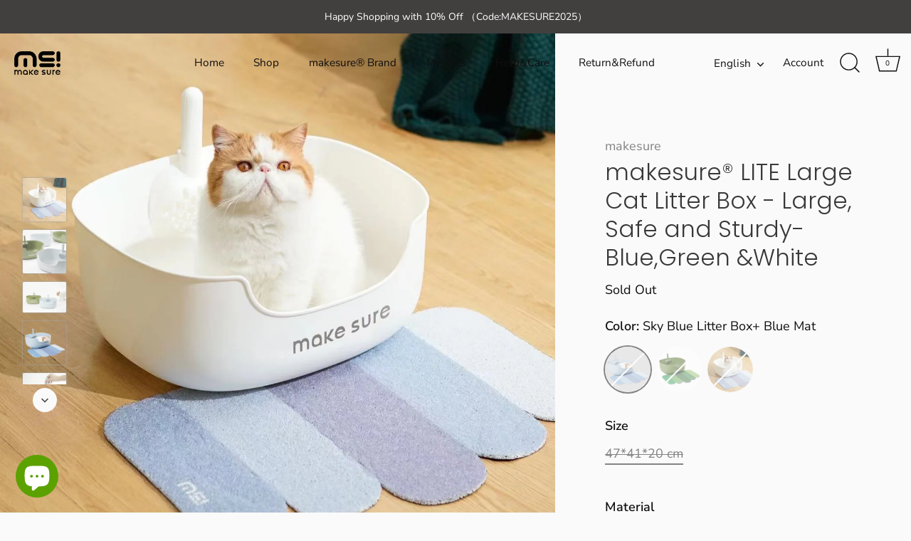

--- FILE ---
content_type: text/html; charset=utf-8
request_url: https://www.makesurepet.com/collections/makesure-presale/products/makesure-new-large-and-safe-cat-litter-box-lite-blue-green
body_size: 35776
content:
<!doctype html>
<html class="no-js" lang="en">
  <head>
    <meta name="google-site-verification" content="EOjyqrnZWM4285JGONADQacmAHOWBwoTGoKeVnfC-Cg" />
    <script>
      window.addEventListener('load', function(event){
      document.querySelectorAll('[name="add"]').forEach(function(e){
      e.addEventListener('click', function(){
      gtag('event', 'conversion', {'send_to': 'AW-11412491360/NJ7sCNL3rPwYEOCY88Eq'});
      });
      });
      });
    </script>
    <script
      src="https://cdn.shopifycdn.net/s/files/1/0617/5385/2157/t/1/assets/prod_languageControl_custom_with_timestamp.js"
    ></script>
    <!-- starapps_core_start -->
<!-- This code is automatically managed by StarApps Studio -->
<!-- Please contact support@starapps.studio for any help -->
<!-- File location: snippets/starapps-core.liquid -->

<script type="application/json" sa-language-info="true" data-no-instant="true">{"current_language":"en", "default_language":"en", "money_format":"${{amount}}"}</script>

    
<script type="text/javascript" src="https://assets-cdn.starapps.studio/apps/vsk/makesurepet/script-34064-1642859288.js?shop=makesurepet.myshopify.com" async></script>


<!-- VSK_PRE_APP_HIDE_CODE -->

<!-- VSK_PRE_APP_HIDE_CODE_END -->
    
<!-- starapps_core_end -->

    <!-- Showcase 5.0.5 -->

    <link rel="preload" href="//www.makesurepet.com/cdn/shop/t/8/assets/styles.css?v=175767716271357016511759331947" as="style">

    <meta charset="utf-8" />
<meta name="viewport" content="width=device-width,initial-scale=1.0" />
<meta http-equiv="X-UA-Compatible" content="IE=edge">
<meta name="p:domain_verify" content="4f87e407a0b99a64b35a3aa100ca77f9"/>
<link rel="preconnect" href="https://cdn.shopify.com" crossorigin>
<link rel="preconnect" href="https://fonts.shopify.com" crossorigin>
<link rel="preconnect" href="https://monorail-edge.shopifysvc.com"><link rel="preload" as="font" href="//www.makesurepet.com/cdn/fonts/nunito_sans/nunitosans_n4.0276fe080df0ca4e6a22d9cb55aed3ed5ba6b1da.woff2" type="font/woff2" crossorigin><link rel="preload" as="font" href="//www.makesurepet.com/cdn/fonts/nunito_sans/nunitosans_n7.25d963ed46da26098ebeab731e90d8802d989fa5.woff2" type="font/woff2" crossorigin><link rel="preload" as="font" href="//www.makesurepet.com/cdn/fonts/nunito_sans/nunitosans_i4.6e408730afac1484cf297c30b0e67c86d17fc586.woff2" type="font/woff2" crossorigin><link rel="preload" as="font" href="//www.makesurepet.com/cdn/fonts/nunito_sans/nunitosans_i7.8c1124729eec046a321e2424b2acf328c2c12139.woff2" type="font/woff2" crossorigin><link rel="preload" as="font" href="//www.makesurepet.com/cdn/fonts/nunito_sans/nunitosans_n4.0276fe080df0ca4e6a22d9cb55aed3ed5ba6b1da.woff2" type="font/woff2" crossorigin><link rel="preload" as="font" href="//www.makesurepet.com/cdn/fonts/poppins/poppins_n3.05f58335c3209cce17da4f1f1ab324ebe2982441.woff2" type="font/woff2" crossorigin><link rel="preload" as="font" href="//www.makesurepet.com/cdn/fonts/poppins/poppins_n6.aa29d4918bc243723d56b59572e18228ed0786f6.woff2" type="font/woff2" crossorigin><link rel="preload" href="//www.makesurepet.com/cdn/shop/t/8/assets/vendor.js?v=141854771668943704401641958503" as="script">
<link rel="preload" href="//www.makesurepet.com/cdn/shop/t/8/assets/theme.js?v=173651242303104405581641958503" as="script"><link rel="canonical" href="https://www.makesurepet.com/products/makesure-new-large-and-safe-cat-litter-box-lite-blue-green" /><link rel="shortcut icon" href="//www.makesurepet.com/cdn/shop/files/b92e81174d8111ac76fa5c88970560ee.png?v=1656162487" type="image/png" /><meta name="description" content="Launched in September 2022, this new cat litter box quickly became a best-seller and has remained so for two months. It is lightweight yet larger and thicker, with two colors (blue and green) currently available. In addition, you can pair it with our paw-some mat to reduce litter or sand leakage. 💚Make sure to LITE you"><meta name="p:domain_verify" content="4f87e407a0b99a64b35a3aa100ca77f9"/>

<link rel="preload" as="font" href="//www.makesurepet.com/cdn/fonts/nunito_sans/nunitosans_n5.6fc0ed1feb3fc393c40619f180fc49c4d0aae0db.woff2" type="font/woff2" crossorigin><link rel="preload" as="font" href="//www.makesurepet.com/cdn/fonts/nunito_sans/nunitosans_n6.6e9464eba570101a53130c8130a9e17a8eb55c21.woff2" type="font/woff2" crossorigin><meta name="theme-color" content="#464654">

    <title>
      makesure® LITE Large Cat Litter Box - Large, Safe and Sturdy-Blue,Gree
      
      
       &ndash; makesurepet
    </title>

    <meta property="og:site_name" content="makesurepet">
<meta property="og:url" content="https://www.makesurepet.com/products/makesure-new-large-and-safe-cat-litter-box-lite-blue-green">
<meta property="og:title" content="makesure® LITE Large Cat Litter Box - Large, Safe and Sturdy-Blue,Gree">
<meta property="og:type" content="product">
<meta property="og:description" content="Launched in September 2022, this new cat litter box quickly became a best-seller and has remained so for two months. It is lightweight yet larger and thicker, with two colors (blue and green) currently available. In addition, you can pair it with our paw-some mat to reduce litter or sand leakage. 💚Make sure to LITE you"><meta property="og:image" content="http://www.makesurepet.com/cdn/shop/products/baie_1200x1200.jpg?v=1677167450">
  <meta property="og:image:secure_url" content="https://www.makesurepet.com/cdn/shop/products/baie_1200x1200.jpg?v=1677167450">
  <meta property="og:image:width" content="1240">
  <meta property="og:image:height" content="1240"><meta property="og:price:amount" content="69.90">
  <meta property="og:price:currency" content="USD"><meta name="twitter:card" content="summary_large_image">
<meta name="twitter:title" content="makesure® LITE Large Cat Litter Box - Large, Safe and Sturdy-Blue,Gree">
<meta name="twitter:description" content="Launched in September 2022, this new cat litter box quickly became a best-seller and has remained so for two months. It is lightweight yet larger and thicker, with two colors (blue and green) currently available. In addition, you can pair it with our paw-some mat to reduce litter or sand leakage. 💚Make sure to LITE you">


    <style data-shopify>
      :root {
        --viewport-height: 100vh;
        --viewport-height-first-section: 100vh;
      }
    </style>

    <link href="//www.makesurepet.com/cdn/shop/t/8/assets/styles.css?v=175767716271357016511759331947" rel="stylesheet" type="text/css" media="all" />

    <!-- starapps_scripts_start -->
    <!-- This code is automatically managed by StarApps Studio -->
    <!-- Please contact support@starapps.studio for any help -->
    <script type="application/json" sa-product-json="true">
          {
            "id": 6975493046316,
            "title": "makesure® LITE Large Cat Litter Box - Large, Safe and Sturdy-Blue,Green \u0026White",
            "handle": "makesure-new-large-and-safe-cat-litter-box-lite-blue-green","product_images": [{ "id":33344271024172,"src":"\/\/www.makesurepet.com\/cdn\/shop\/products\/baie.jpg?v=1677167450" }  ,  { "id":31843397861420,"src":"\/\/www.makesurepet.com\/cdn\/shop\/products\/9_f420fe4e-8d5a-4359-9769-f4ff85d43df0.jpg?v=1677167450" }  ,  { "id":32309153038380,"src":"\/\/www.makesurepet.com\/cdn\/shop\/products\/mashu.jpg?v=1677167450" }  ,  { "id":31843300737068,"src":"\/\/www.makesurepet.com\/cdn\/shop\/products\/95cc03815915e46d114fb0818e2deb75.png?v=1677167450" }  ,  { "id":31843408052268,"src":"\/\/www.makesurepet.com\/cdn\/shop\/products\/6a066f674965444da9c648baef09b149.png?v=1677167450" }  ,  { "id":31843464151084,"src":"\/\/www.makesurepet.com\/cdn\/shop\/products\/12_2b1775af-c6db-4f29-a1ff-1deefea9d5af.jpg?v=1711531135" }  ,  { "id":31843302146092,"src":"\/\/www.makesurepet.com\/cdn\/shop\/products\/eb81978027075d9bb4a9f28890af83d6.jpg?v=1677167450" }  ,  { "id":31843407855660,"src":"\/\/www.makesurepet.com\/cdn\/shop\/products\/1203ce25e5be544eeed3e5d56937be1b.png?v=1677167450" }  ,  { "id":31843456942124,"src":"\/\/www.makesurepet.com\/cdn\/shop\/products\/3_ab54f1c0-9545-467d-ba4f-64307ea53d8b.jpg?v=1677167546" }  ,  { "id":54506845077851,"src":"\/\/www.makesurepet.com\/cdn\/shop\/files\/size.jpg?v=1711530843" }  ,  { "id":54506860544347,"src":"\/\/www.makesurepet.com\/cdn\/shop\/files\/LITE.jpg?v=1711530938" }  ],
            "media": [{"alt":"makesure®  Large Cat Litter Box LITE-wHITE","id":25629580001324,"position":1,"preview_image":{"aspect_ratio":1.0,"height":1240,"width":1240,"src":"\/\/www.makesurepet.com\/cdn\/shop\/products\/baie.jpg?v=1677167450"},"aspect_ratio":1.0,"height":1240,"media_type":"image","src":"\/\/www.makesurepet.com\/cdn\/shop\/products\/baie.jpg?v=1677167450","width":1240},{"alt":"makesure cat litter box, large and easy to use","id":24118442885164,"position":2,"preview_image":{"aspect_ratio":1.0,"height":600,"width":600,"src":"\/\/www.makesurepet.com\/cdn\/shop\/products\/9_f420fe4e-8d5a-4359-9769-f4ff85d43df0.jpg?v=1677167450"},"aspect_ratio":1.0,"height":600,"media_type":"image","src":"\/\/www.makesurepet.com\/cdn\/shop\/products\/9_f420fe4e-8d5a-4359-9769-f4ff85d43df0.jpg?v=1677167450","width":600},{"alt":"makesure new cat litter box","id":24585886629932,"position":3,"preview_image":{"aspect_ratio":1.414,"height":3307,"width":4677,"src":"\/\/www.makesurepet.com\/cdn\/shop\/products\/mashu.jpg?v=1677167450"},"aspect_ratio":1.414,"height":3307,"media_type":"image","src":"\/\/www.makesurepet.com\/cdn\/shop\/products\/mashu.jpg?v=1677167450","width":4677},{"alt":"makesure light blue cat litter box with mat","id":24118343696428,"position":4,"preview_image":{"aspect_ratio":1.0,"height":600,"width":600,"src":"\/\/www.makesurepet.com\/cdn\/shop\/products\/95cc03815915e46d114fb0818e2deb75.png?v=1677167450"},"aspect_ratio":1.0,"height":600,"media_type":"image","src":"\/\/www.makesurepet.com\/cdn\/shop\/products\/95cc03815915e46d114fb0818e2deb75.png?v=1677167450","width":600},{"alt":null,"id":24118452846636,"position":5,"preview_image":{"aspect_ratio":1.0,"height":1080,"width":1080,"src":"\/\/www.makesurepet.com\/cdn\/shop\/products\/6a066f674965444da9c648baef09b149.png?v=1677167450"},"aspect_ratio":1.0,"height":1080,"media_type":"image","src":"\/\/www.makesurepet.com\/cdn\/shop\/products\/6a066f674965444da9c648baef09b149.png?v=1677167450","width":1080},{"alt":null,"id":24118507962412,"position":6,"preview_image":{"aspect_ratio":1.0,"height":3274,"width":3274,"src":"\/\/www.makesurepet.com\/cdn\/shop\/products\/12_2b1775af-c6db-4f29-a1ff-1deefea9d5af.jpg?v=1711531135"},"aspect_ratio":1.0,"height":3274,"media_type":"image","src":"\/\/www.makesurepet.com\/cdn\/shop\/products\/12_2b1775af-c6db-4f29-a1ff-1deefea9d5af.jpg?v=1711531135","width":3274},{"alt":null,"id":24118345072684,"position":7,"preview_image":{"aspect_ratio":1.0,"height":600,"width":600,"src":"\/\/www.makesurepet.com\/cdn\/shop\/products\/eb81978027075d9bb4a9f28890af83d6.jpg?v=1677167450"},"aspect_ratio":1.0,"height":600,"media_type":"image","src":"\/\/www.makesurepet.com\/cdn\/shop\/products\/eb81978027075d9bb4a9f28890af83d6.jpg?v=1677167450","width":600},{"alt":null,"id":24118452912172,"position":8,"preview_image":{"aspect_ratio":1.0,"height":1080,"width":1080,"src":"\/\/www.makesurepet.com\/cdn\/shop\/products\/1203ce25e5be544eeed3e5d56937be1b.png?v=1677167450"},"aspect_ratio":1.0,"height":1080,"media_type":"image","src":"\/\/www.makesurepet.com\/cdn\/shop\/products\/1203ce25e5be544eeed3e5d56937be1b.png?v=1677167450","width":1080},{"alt":null,"id":24118501146668,"position":9,"preview_image":{"aspect_ratio":1.0,"height":3228,"width":3228,"src":"\/\/www.makesurepet.com\/cdn\/shop\/products\/3_ab54f1c0-9545-467d-ba4f-64307ea53d8b.jpg?v=1677167546"},"aspect_ratio":1.0,"height":3228,"media_type":"image","src":"\/\/www.makesurepet.com\/cdn\/shop\/products\/3_ab54f1c0-9545-467d-ba4f-64307ea53d8b.jpg?v=1677167546","width":3228},{"alt":null,"id":47184193225051,"position":10,"preview_image":{"aspect_ratio":1.029,"height":2243,"width":2308,"src":"\/\/www.makesurepet.com\/cdn\/shop\/files\/size.jpg?v=1711530843"},"aspect_ratio":1.029,"height":2243,"media_type":"image","src":"\/\/www.makesurepet.com\/cdn\/shop\/files\/size.jpg?v=1711530843","width":2308},{"alt":null,"id":47184209084763,"position":11,"preview_image":{"aspect_ratio":1.0,"height":800,"width":800,"src":"\/\/www.makesurepet.com\/cdn\/shop\/files\/LITE.jpg?v=1711530938"},"aspect_ratio":1.0,"height":800,"media_type":"image","src":"\/\/www.makesurepet.com\/cdn\/shop\/files\/LITE.jpg?v=1711530938","width":800}],"metafields": {},
            "vendor": "makesure",
            "variants": [{"id":40749287014444,"title":"Sky Blue Litter Box+ Blue Mat \/ 47*41*20 cm \/ PP","option1":"Sky Blue Litter Box+ Blue Mat","option2":"47*41*20 cm","option3":"PP","sku":"","requires_shipping":true,"taxable":false,"featured_image":{"id":31843300737068,"product_id":6975493046316,"position":4,"created_at":"2022-10-12T16:22:53+02:00","updated_at":"2023-02-23T16:50:50+01:00","alt":"makesure light blue cat litter box with mat","width":600,"height":600,"src":"\/\/www.makesurepet.com\/cdn\/shop\/products\/95cc03815915e46d114fb0818e2deb75.png?v=1677167450","variant_ids":[40749287014444]},"available":false,"name":"makesure® LITE Large Cat Litter Box - Large, Safe and Sturdy-Blue,Green \u0026White - Sky Blue Litter Box+ Blue Mat \/ 47*41*20 cm \/ PP","public_title":"Sky Blue Litter Box+ Blue Mat \/ 47*41*20 cm \/ PP","options":["Sky Blue Litter Box+ Blue Mat","47*41*20 cm","PP"],"price":6990,"weight":2200,"compare_at_price":8990,"inventory_management":"shopify","barcode":"","featured_media":{"alt":"makesure light blue cat litter box with mat","id":24118343696428,"position":4,"preview_image":{"aspect_ratio":1.0,"height":600,"width":600,"src":"\/\/www.makesurepet.com\/cdn\/shop\/products\/95cc03815915e46d114fb0818e2deb75.png?v=1677167450"}},"requires_selling_plan":false,"selling_plan_allocations":[]},{"id":40749287047212,"title":"Grass Green Litter Box+ Green Mat \/ 47*41*20 cm \/ PP","option1":"Grass Green Litter Box+ Green Mat","option2":"47*41*20 cm","option3":"PP","sku":"","requires_shipping":true,"taxable":false,"featured_image":{"id":31843302146092,"product_id":6975493046316,"position":7,"created_at":"2022-10-12T16:23:14+02:00","updated_at":"2023-02-23T16:50:50+01:00","alt":null,"width":600,"height":600,"src":"\/\/www.makesurepet.com\/cdn\/shop\/products\/eb81978027075d9bb4a9f28890af83d6.jpg?v=1677167450","variant_ids":[40749287047212]},"available":false,"name":"makesure® LITE Large Cat Litter Box - Large, Safe and Sturdy-Blue,Green \u0026White - Grass Green Litter Box+ Green Mat \/ 47*41*20 cm \/ PP","public_title":"Grass Green Litter Box+ Green Mat \/ 47*41*20 cm \/ PP","options":["Grass Green Litter Box+ Green Mat","47*41*20 cm","PP"],"price":6990,"weight":2200,"compare_at_price":8990,"inventory_management":"shopify","barcode":"","featured_media":{"alt":null,"id":24118345072684,"position":7,"preview_image":{"aspect_ratio":1.0,"height":600,"width":600,"src":"\/\/www.makesurepet.com\/cdn\/shop\/products\/eb81978027075d9bb4a9f28890af83d6.jpg?v=1677167450"}},"requires_selling_plan":false,"selling_plan_allocations":[]},{"id":41029758517292,"title":"Snow White Litter Box+ Blue Mat \/ 47*41*20 cm \/ PP","option1":"Snow White Litter Box+ Blue Mat","option2":"47*41*20 cm","option3":"PP","sku":"","requires_shipping":true,"taxable":false,"featured_image":{"id":33344271024172,"product_id":6975493046316,"position":1,"created_at":"2023-02-23T16:49:43+01:00","updated_at":"2023-02-23T16:50:50+01:00","alt":"makesure®  Large Cat Litter Box LITE-wHITE","width":1240,"height":1240,"src":"\/\/www.makesurepet.com\/cdn\/shop\/products\/baie.jpg?v=1677167450","variant_ids":[41029758517292]},"available":false,"name":"makesure® LITE Large Cat Litter Box - Large, Safe and Sturdy-Blue,Green \u0026White - Snow White Litter Box+ Blue Mat \/ 47*41*20 cm \/ PP","public_title":"Snow White Litter Box+ Blue Mat \/ 47*41*20 cm \/ PP","options":["Snow White Litter Box+ Blue Mat","47*41*20 cm","PP"],"price":6990,"weight":2200,"compare_at_price":8990,"inventory_management":"shopify","barcode":"","featured_media":{"alt":"makesure®  Large Cat Litter Box LITE-wHITE","id":25629580001324,"position":1,"preview_image":{"aspect_ratio":1.0,"height":1240,"width":1240,"src":"\/\/www.makesurepet.com\/cdn\/shop\/products\/baie.jpg?v=1677167450"}},"requires_selling_plan":false,"selling_plan_allocations":[]}],
            "url": "\/products\/makesure-new-large-and-safe-cat-litter-box-lite-blue-green",
            "options": [{"name":"Color","position":1,"values":["Sky Blue Litter Box+ Blue Mat","Grass Green Litter Box+ Green Mat","Snow White Litter Box+ Blue Mat"]},{"name":"Size","position":2,"values":["47*41*20 cm"]},{"name":"Material","position":3,"values":["PP"]}],
            "images": ["\/\/www.makesurepet.com\/cdn\/shop\/products\/baie.jpg?v=1677167450","\/\/www.makesurepet.com\/cdn\/shop\/products\/9_f420fe4e-8d5a-4359-9769-f4ff85d43df0.jpg?v=1677167450","\/\/www.makesurepet.com\/cdn\/shop\/products\/mashu.jpg?v=1677167450","\/\/www.makesurepet.com\/cdn\/shop\/products\/95cc03815915e46d114fb0818e2deb75.png?v=1677167450","\/\/www.makesurepet.com\/cdn\/shop\/products\/6a066f674965444da9c648baef09b149.png?v=1677167450","\/\/www.makesurepet.com\/cdn\/shop\/products\/12_2b1775af-c6db-4f29-a1ff-1deefea9d5af.jpg?v=1711531135","\/\/www.makesurepet.com\/cdn\/shop\/products\/eb81978027075d9bb4a9f28890af83d6.jpg?v=1677167450","\/\/www.makesurepet.com\/cdn\/shop\/products\/1203ce25e5be544eeed3e5d56937be1b.png?v=1677167450","\/\/www.makesurepet.com\/cdn\/shop\/products\/3_ab54f1c0-9545-467d-ba4f-64307ea53d8b.jpg?v=1677167546","\/\/www.makesurepet.com\/cdn\/shop\/files\/size.jpg?v=1711530843","\/\/www.makesurepet.com\/cdn\/shop\/files\/LITE.jpg?v=1711530938"],
            "featured_image": "\/\/www.makesurepet.com\/cdn\/shop\/products\/baie.jpg?v=1677167450",
            "tags": ["cat","furniture","litter box"],
            "available": false,
            "price_min": 6990,
            "price_max": 6990,
            "compare_at_price_min": 8990,
            "compare_at_price_max": 8990}
    </script>
    <script
      type="text/javascript"
      src="https://bcdn.starapps.studio/apps/via/makesurepet/script-1642865761.js?shop=makesurepet.myshopify.com"
      async
    ></script>
    <!-- starapps_scripts_end -->
    <script>window.performance && window.performance.mark && window.performance.mark('shopify.content_for_header.start');</script><meta id="shopify-digital-wallet" name="shopify-digital-wallet" content="/55434477612/digital_wallets/dialog">
<meta name="shopify-checkout-api-token" content="b21dabedd1797e0d2e16d535e7d2980d">
<meta id="in-context-paypal-metadata" data-shop-id="55434477612" data-venmo-supported="false" data-environment="production" data-locale="en_US" data-paypal-v4="true" data-currency="USD">
<link rel="alternate" hreflang="x-default" href="https://www.makesurepet.com/products/makesure-new-large-and-safe-cat-litter-box-lite-blue-green">
<link rel="alternate" hreflang="en" href="https://www.makesurepet.com/products/makesure-new-large-and-safe-cat-litter-box-lite-blue-green">
<link rel="alternate" hreflang="es" href="https://www.makesurepet.com/es/products/makesure-new-large-and-safe-cat-litter-box-lite-blue-green">
<link rel="alternate" hreflang="en-AX" href="https://www.makesurepet.com/en-eu/products/makesure-new-large-and-safe-cat-litter-box-lite-blue-green">
<link rel="alternate" hreflang="de-AX" href="https://www.makesurepet.com/de-eu/products/makesure-new-large-and-safe-cat-litter-box-lite-blue-green">
<link rel="alternate" hreflang="es-AX" href="https://www.makesurepet.com/es-eu/products/makesure-new-large-and-safe-cat-litter-box-lite-blue-green">
<link rel="alternate" hreflang="en-AD" href="https://www.makesurepet.com/en-eu/products/makesure-new-large-and-safe-cat-litter-box-lite-blue-green">
<link rel="alternate" hreflang="de-AD" href="https://www.makesurepet.com/de-eu/products/makesure-new-large-and-safe-cat-litter-box-lite-blue-green">
<link rel="alternate" hreflang="es-AD" href="https://www.makesurepet.com/es-eu/products/makesure-new-large-and-safe-cat-litter-box-lite-blue-green">
<link rel="alternate" hreflang="en-AT" href="https://www.makesurepet.com/en-eu/products/makesure-new-large-and-safe-cat-litter-box-lite-blue-green">
<link rel="alternate" hreflang="de-AT" href="https://www.makesurepet.com/de-eu/products/makesure-new-large-and-safe-cat-litter-box-lite-blue-green">
<link rel="alternate" hreflang="es-AT" href="https://www.makesurepet.com/es-eu/products/makesure-new-large-and-safe-cat-litter-box-lite-blue-green">
<link rel="alternate" hreflang="en-BE" href="https://www.makesurepet.com/en-eu/products/makesure-new-large-and-safe-cat-litter-box-lite-blue-green">
<link rel="alternate" hreflang="de-BE" href="https://www.makesurepet.com/de-eu/products/makesure-new-large-and-safe-cat-litter-box-lite-blue-green">
<link rel="alternate" hreflang="es-BE" href="https://www.makesurepet.com/es-eu/products/makesure-new-large-and-safe-cat-litter-box-lite-blue-green">
<link rel="alternate" hreflang="en-CY" href="https://www.makesurepet.com/en-eu/products/makesure-new-large-and-safe-cat-litter-box-lite-blue-green">
<link rel="alternate" hreflang="de-CY" href="https://www.makesurepet.com/de-eu/products/makesure-new-large-and-safe-cat-litter-box-lite-blue-green">
<link rel="alternate" hreflang="es-CY" href="https://www.makesurepet.com/es-eu/products/makesure-new-large-and-safe-cat-litter-box-lite-blue-green">
<link rel="alternate" hreflang="en-EE" href="https://www.makesurepet.com/en-eu/products/makesure-new-large-and-safe-cat-litter-box-lite-blue-green">
<link rel="alternate" hreflang="de-EE" href="https://www.makesurepet.com/de-eu/products/makesure-new-large-and-safe-cat-litter-box-lite-blue-green">
<link rel="alternate" hreflang="es-EE" href="https://www.makesurepet.com/es-eu/products/makesure-new-large-and-safe-cat-litter-box-lite-blue-green">
<link rel="alternate" hreflang="en-FI" href="https://www.makesurepet.com/en-eu/products/makesure-new-large-and-safe-cat-litter-box-lite-blue-green">
<link rel="alternate" hreflang="de-FI" href="https://www.makesurepet.com/de-eu/products/makesure-new-large-and-safe-cat-litter-box-lite-blue-green">
<link rel="alternate" hreflang="es-FI" href="https://www.makesurepet.com/es-eu/products/makesure-new-large-and-safe-cat-litter-box-lite-blue-green">
<link rel="alternate" hreflang="en-FR" href="https://www.makesurepet.com/en-eu/products/makesure-new-large-and-safe-cat-litter-box-lite-blue-green">
<link rel="alternate" hreflang="de-FR" href="https://www.makesurepet.com/de-eu/products/makesure-new-large-and-safe-cat-litter-box-lite-blue-green">
<link rel="alternate" hreflang="es-FR" href="https://www.makesurepet.com/es-eu/products/makesure-new-large-and-safe-cat-litter-box-lite-blue-green">
<link rel="alternate" hreflang="en-GF" href="https://www.makesurepet.com/en-eu/products/makesure-new-large-and-safe-cat-litter-box-lite-blue-green">
<link rel="alternate" hreflang="de-GF" href="https://www.makesurepet.com/de-eu/products/makesure-new-large-and-safe-cat-litter-box-lite-blue-green">
<link rel="alternate" hreflang="es-GF" href="https://www.makesurepet.com/es-eu/products/makesure-new-large-and-safe-cat-litter-box-lite-blue-green">
<link rel="alternate" hreflang="en-TF" href="https://www.makesurepet.com/en-eu/products/makesure-new-large-and-safe-cat-litter-box-lite-blue-green">
<link rel="alternate" hreflang="de-TF" href="https://www.makesurepet.com/de-eu/products/makesure-new-large-and-safe-cat-litter-box-lite-blue-green">
<link rel="alternate" hreflang="es-TF" href="https://www.makesurepet.com/es-eu/products/makesure-new-large-and-safe-cat-litter-box-lite-blue-green">
<link rel="alternate" hreflang="en-GR" href="https://www.makesurepet.com/en-eu/products/makesure-new-large-and-safe-cat-litter-box-lite-blue-green">
<link rel="alternate" hreflang="de-GR" href="https://www.makesurepet.com/de-eu/products/makesure-new-large-and-safe-cat-litter-box-lite-blue-green">
<link rel="alternate" hreflang="es-GR" href="https://www.makesurepet.com/es-eu/products/makesure-new-large-and-safe-cat-litter-box-lite-blue-green">
<link rel="alternate" hreflang="en-GP" href="https://www.makesurepet.com/en-eu/products/makesure-new-large-and-safe-cat-litter-box-lite-blue-green">
<link rel="alternate" hreflang="de-GP" href="https://www.makesurepet.com/de-eu/products/makesure-new-large-and-safe-cat-litter-box-lite-blue-green">
<link rel="alternate" hreflang="es-GP" href="https://www.makesurepet.com/es-eu/products/makesure-new-large-and-safe-cat-litter-box-lite-blue-green">
<link rel="alternate" hreflang="en-VA" href="https://www.makesurepet.com/en-eu/products/makesure-new-large-and-safe-cat-litter-box-lite-blue-green">
<link rel="alternate" hreflang="de-VA" href="https://www.makesurepet.com/de-eu/products/makesure-new-large-and-safe-cat-litter-box-lite-blue-green">
<link rel="alternate" hreflang="es-VA" href="https://www.makesurepet.com/es-eu/products/makesure-new-large-and-safe-cat-litter-box-lite-blue-green">
<link rel="alternate" hreflang="en-IE" href="https://www.makesurepet.com/en-eu/products/makesure-new-large-and-safe-cat-litter-box-lite-blue-green">
<link rel="alternate" hreflang="de-IE" href="https://www.makesurepet.com/de-eu/products/makesure-new-large-and-safe-cat-litter-box-lite-blue-green">
<link rel="alternate" hreflang="es-IE" href="https://www.makesurepet.com/es-eu/products/makesure-new-large-and-safe-cat-litter-box-lite-blue-green">
<link rel="alternate" hreflang="en-IT" href="https://www.makesurepet.com/en-eu/products/makesure-new-large-and-safe-cat-litter-box-lite-blue-green">
<link rel="alternate" hreflang="de-IT" href="https://www.makesurepet.com/de-eu/products/makesure-new-large-and-safe-cat-litter-box-lite-blue-green">
<link rel="alternate" hreflang="es-IT" href="https://www.makesurepet.com/es-eu/products/makesure-new-large-and-safe-cat-litter-box-lite-blue-green">
<link rel="alternate" hreflang="en-XK" href="https://www.makesurepet.com/en-eu/products/makesure-new-large-and-safe-cat-litter-box-lite-blue-green">
<link rel="alternate" hreflang="de-XK" href="https://www.makesurepet.com/de-eu/products/makesure-new-large-and-safe-cat-litter-box-lite-blue-green">
<link rel="alternate" hreflang="es-XK" href="https://www.makesurepet.com/es-eu/products/makesure-new-large-and-safe-cat-litter-box-lite-blue-green">
<link rel="alternate" hreflang="en-LV" href="https://www.makesurepet.com/en-eu/products/makesure-new-large-and-safe-cat-litter-box-lite-blue-green">
<link rel="alternate" hreflang="de-LV" href="https://www.makesurepet.com/de-eu/products/makesure-new-large-and-safe-cat-litter-box-lite-blue-green">
<link rel="alternate" hreflang="es-LV" href="https://www.makesurepet.com/es-eu/products/makesure-new-large-and-safe-cat-litter-box-lite-blue-green">
<link rel="alternate" hreflang="en-LT" href="https://www.makesurepet.com/en-eu/products/makesure-new-large-and-safe-cat-litter-box-lite-blue-green">
<link rel="alternate" hreflang="de-LT" href="https://www.makesurepet.com/de-eu/products/makesure-new-large-and-safe-cat-litter-box-lite-blue-green">
<link rel="alternate" hreflang="es-LT" href="https://www.makesurepet.com/es-eu/products/makesure-new-large-and-safe-cat-litter-box-lite-blue-green">
<link rel="alternate" hreflang="en-LU" href="https://www.makesurepet.com/en-eu/products/makesure-new-large-and-safe-cat-litter-box-lite-blue-green">
<link rel="alternate" hreflang="de-LU" href="https://www.makesurepet.com/de-eu/products/makesure-new-large-and-safe-cat-litter-box-lite-blue-green">
<link rel="alternate" hreflang="es-LU" href="https://www.makesurepet.com/es-eu/products/makesure-new-large-and-safe-cat-litter-box-lite-blue-green">
<link rel="alternate" hreflang="en-MT" href="https://www.makesurepet.com/en-eu/products/makesure-new-large-and-safe-cat-litter-box-lite-blue-green">
<link rel="alternate" hreflang="de-MT" href="https://www.makesurepet.com/de-eu/products/makesure-new-large-and-safe-cat-litter-box-lite-blue-green">
<link rel="alternate" hreflang="es-MT" href="https://www.makesurepet.com/es-eu/products/makesure-new-large-and-safe-cat-litter-box-lite-blue-green">
<link rel="alternate" hreflang="en-MQ" href="https://www.makesurepet.com/en-eu/products/makesure-new-large-and-safe-cat-litter-box-lite-blue-green">
<link rel="alternate" hreflang="de-MQ" href="https://www.makesurepet.com/de-eu/products/makesure-new-large-and-safe-cat-litter-box-lite-blue-green">
<link rel="alternate" hreflang="es-MQ" href="https://www.makesurepet.com/es-eu/products/makesure-new-large-and-safe-cat-litter-box-lite-blue-green">
<link rel="alternate" hreflang="en-YT" href="https://www.makesurepet.com/en-eu/products/makesure-new-large-and-safe-cat-litter-box-lite-blue-green">
<link rel="alternate" hreflang="de-YT" href="https://www.makesurepet.com/de-eu/products/makesure-new-large-and-safe-cat-litter-box-lite-blue-green">
<link rel="alternate" hreflang="es-YT" href="https://www.makesurepet.com/es-eu/products/makesure-new-large-and-safe-cat-litter-box-lite-blue-green">
<link rel="alternate" hreflang="en-MC" href="https://www.makesurepet.com/en-eu/products/makesure-new-large-and-safe-cat-litter-box-lite-blue-green">
<link rel="alternate" hreflang="de-MC" href="https://www.makesurepet.com/de-eu/products/makesure-new-large-and-safe-cat-litter-box-lite-blue-green">
<link rel="alternate" hreflang="es-MC" href="https://www.makesurepet.com/es-eu/products/makesure-new-large-and-safe-cat-litter-box-lite-blue-green">
<link rel="alternate" hreflang="en-ME" href="https://www.makesurepet.com/en-eu/products/makesure-new-large-and-safe-cat-litter-box-lite-blue-green">
<link rel="alternate" hreflang="de-ME" href="https://www.makesurepet.com/de-eu/products/makesure-new-large-and-safe-cat-litter-box-lite-blue-green">
<link rel="alternate" hreflang="es-ME" href="https://www.makesurepet.com/es-eu/products/makesure-new-large-and-safe-cat-litter-box-lite-blue-green">
<link rel="alternate" hreflang="en-NL" href="https://www.makesurepet.com/en-eu/products/makesure-new-large-and-safe-cat-litter-box-lite-blue-green">
<link rel="alternate" hreflang="de-NL" href="https://www.makesurepet.com/de-eu/products/makesure-new-large-and-safe-cat-litter-box-lite-blue-green">
<link rel="alternate" hreflang="es-NL" href="https://www.makesurepet.com/es-eu/products/makesure-new-large-and-safe-cat-litter-box-lite-blue-green">
<link rel="alternate" hreflang="en-PT" href="https://www.makesurepet.com/en-eu/products/makesure-new-large-and-safe-cat-litter-box-lite-blue-green">
<link rel="alternate" hreflang="de-PT" href="https://www.makesurepet.com/de-eu/products/makesure-new-large-and-safe-cat-litter-box-lite-blue-green">
<link rel="alternate" hreflang="es-PT" href="https://www.makesurepet.com/es-eu/products/makesure-new-large-and-safe-cat-litter-box-lite-blue-green">
<link rel="alternate" hreflang="en-RE" href="https://www.makesurepet.com/en-eu/products/makesure-new-large-and-safe-cat-litter-box-lite-blue-green">
<link rel="alternate" hreflang="de-RE" href="https://www.makesurepet.com/de-eu/products/makesure-new-large-and-safe-cat-litter-box-lite-blue-green">
<link rel="alternate" hreflang="es-RE" href="https://www.makesurepet.com/es-eu/products/makesure-new-large-and-safe-cat-litter-box-lite-blue-green">
<link rel="alternate" hreflang="en-BL" href="https://www.makesurepet.com/en-eu/products/makesure-new-large-and-safe-cat-litter-box-lite-blue-green">
<link rel="alternate" hreflang="de-BL" href="https://www.makesurepet.com/de-eu/products/makesure-new-large-and-safe-cat-litter-box-lite-blue-green">
<link rel="alternate" hreflang="es-BL" href="https://www.makesurepet.com/es-eu/products/makesure-new-large-and-safe-cat-litter-box-lite-blue-green">
<link rel="alternate" hreflang="en-MF" href="https://www.makesurepet.com/en-eu/products/makesure-new-large-and-safe-cat-litter-box-lite-blue-green">
<link rel="alternate" hreflang="de-MF" href="https://www.makesurepet.com/de-eu/products/makesure-new-large-and-safe-cat-litter-box-lite-blue-green">
<link rel="alternate" hreflang="es-MF" href="https://www.makesurepet.com/es-eu/products/makesure-new-large-and-safe-cat-litter-box-lite-blue-green">
<link rel="alternate" hreflang="en-PM" href="https://www.makesurepet.com/en-eu/products/makesure-new-large-and-safe-cat-litter-box-lite-blue-green">
<link rel="alternate" hreflang="de-PM" href="https://www.makesurepet.com/de-eu/products/makesure-new-large-and-safe-cat-litter-box-lite-blue-green">
<link rel="alternate" hreflang="es-PM" href="https://www.makesurepet.com/es-eu/products/makesure-new-large-and-safe-cat-litter-box-lite-blue-green">
<link rel="alternate" hreflang="en-SM" href="https://www.makesurepet.com/en-eu/products/makesure-new-large-and-safe-cat-litter-box-lite-blue-green">
<link rel="alternate" hreflang="de-SM" href="https://www.makesurepet.com/de-eu/products/makesure-new-large-and-safe-cat-litter-box-lite-blue-green">
<link rel="alternate" hreflang="es-SM" href="https://www.makesurepet.com/es-eu/products/makesure-new-large-and-safe-cat-litter-box-lite-blue-green">
<link rel="alternate" hreflang="en-SK" href="https://www.makesurepet.com/en-eu/products/makesure-new-large-and-safe-cat-litter-box-lite-blue-green">
<link rel="alternate" hreflang="de-SK" href="https://www.makesurepet.com/de-eu/products/makesure-new-large-and-safe-cat-litter-box-lite-blue-green">
<link rel="alternate" hreflang="es-SK" href="https://www.makesurepet.com/es-eu/products/makesure-new-large-and-safe-cat-litter-box-lite-blue-green">
<link rel="alternate" hreflang="en-SI" href="https://www.makesurepet.com/en-eu/products/makesure-new-large-and-safe-cat-litter-box-lite-blue-green">
<link rel="alternate" hreflang="de-SI" href="https://www.makesurepet.com/de-eu/products/makesure-new-large-and-safe-cat-litter-box-lite-blue-green">
<link rel="alternate" hreflang="es-SI" href="https://www.makesurepet.com/es-eu/products/makesure-new-large-and-safe-cat-litter-box-lite-blue-green">
<link rel="alternate" hreflang="en-ES" href="https://www.makesurepet.com/en-eu/products/makesure-new-large-and-safe-cat-litter-box-lite-blue-green">
<link rel="alternate" hreflang="de-ES" href="https://www.makesurepet.com/de-eu/products/makesure-new-large-and-safe-cat-litter-box-lite-blue-green">
<link rel="alternate" hreflang="es-ES" href="https://www.makesurepet.com/es-eu/products/makesure-new-large-and-safe-cat-litter-box-lite-blue-green">
<link rel="alternate" hreflang="en-DE" href="https://www.makesurepet.com/en-de/products/makesure-new-large-and-safe-cat-litter-box-lite-blue-green">
<link rel="alternate" hreflang="de-DE" href="https://www.makesurepet.com/de-de/products/makesure-new-large-and-safe-cat-litter-box-lite-blue-green">
<link rel="alternate" hreflang="en-CH" href="https://www.makesurepet.com/en-ch/products/makesure-new-large-and-safe-cat-litter-box-lite-blue-green">
<link rel="alternate" type="application/json+oembed" href="https://www.makesurepet.com/products/makesure-new-large-and-safe-cat-litter-box-lite-blue-green.oembed">
<script async="async" src="/checkouts/internal/preloads.js?locale=en-US"></script>
<script id="shopify-features" type="application/json">{"accessToken":"b21dabedd1797e0d2e16d535e7d2980d","betas":["rich-media-storefront-analytics"],"domain":"www.makesurepet.com","predictiveSearch":true,"shopId":55434477612,"locale":"en"}</script>
<script>var Shopify = Shopify || {};
Shopify.shop = "makesurepet.myshopify.com";
Shopify.locale = "en";
Shopify.currency = {"active":"USD","rate":"1.0"};
Shopify.country = "US";
Shopify.theme = {"name":"Showcase","id":121890471980,"schema_name":"Showcase","schema_version":"5.0.5","theme_store_id":677,"role":"main"};
Shopify.theme.handle = "null";
Shopify.theme.style = {"id":null,"handle":null};
Shopify.cdnHost = "www.makesurepet.com/cdn";
Shopify.routes = Shopify.routes || {};
Shopify.routes.root = "/";</script>
<script type="module">!function(o){(o.Shopify=o.Shopify||{}).modules=!0}(window);</script>
<script>!function(o){function n(){var o=[];function n(){o.push(Array.prototype.slice.apply(arguments))}return n.q=o,n}var t=o.Shopify=o.Shopify||{};t.loadFeatures=n(),t.autoloadFeatures=n()}(window);</script>
<script id="shop-js-analytics" type="application/json">{"pageType":"product"}</script>
<script defer="defer" async type="module" src="//www.makesurepet.com/cdn/shopifycloud/shop-js/modules/v2/client.init-shop-cart-sync_BT-GjEfc.en.esm.js"></script>
<script defer="defer" async type="module" src="//www.makesurepet.com/cdn/shopifycloud/shop-js/modules/v2/chunk.common_D58fp_Oc.esm.js"></script>
<script defer="defer" async type="module" src="//www.makesurepet.com/cdn/shopifycloud/shop-js/modules/v2/chunk.modal_xMitdFEc.esm.js"></script>
<script type="module">
  await import("//www.makesurepet.com/cdn/shopifycloud/shop-js/modules/v2/client.init-shop-cart-sync_BT-GjEfc.en.esm.js");
await import("//www.makesurepet.com/cdn/shopifycloud/shop-js/modules/v2/chunk.common_D58fp_Oc.esm.js");
await import("//www.makesurepet.com/cdn/shopifycloud/shop-js/modules/v2/chunk.modal_xMitdFEc.esm.js");

  window.Shopify.SignInWithShop?.initShopCartSync?.({"fedCMEnabled":true,"windoidEnabled":true});

</script>
<script>(function() {
  var isLoaded = false;
  function asyncLoad() {
    if (isLoaded) return;
    isLoaded = true;
    var urls = ["https:\/\/cdn.logbase.io\/lb-upsell-wrapper.js?shop=makesurepet.myshopify.com","https:\/\/cdn.nfcube.com\/instafeed-9a076c196be4d6f109da90b2ee4a4dd1.js?shop=makesurepet.myshopify.com","https:\/\/cdn2.ryviu.com\/v\/static\/js\/app.js?n=1\u0026shop=makesurepet.myshopify.com"];
    for (var i = 0; i < urls.length; i++) {
      var s = document.createElement('script');
      s.type = 'text/javascript';
      s.async = true;
      s.src = urls[i];
      var x = document.getElementsByTagName('script')[0];
      x.parentNode.insertBefore(s, x);
    }
  };
  if(window.attachEvent) {
    window.attachEvent('onload', asyncLoad);
  } else {
    window.addEventListener('load', asyncLoad, false);
  }
})();</script>
<script id="__st">var __st={"a":55434477612,"offset":3600,"reqid":"8f43466d-44cd-4210-9855-afe5cdde897a-1769494564","pageurl":"www.makesurepet.com\/collections\/makesure-presale\/products\/makesure-new-large-and-safe-cat-litter-box-lite-blue-green","u":"d703d10a9525","p":"product","rtyp":"product","rid":6975493046316};</script>
<script>window.ShopifyPaypalV4VisibilityTracking = true;</script>
<script id="captcha-bootstrap">!function(){'use strict';const t='contact',e='account',n='new_comment',o=[[t,t],['blogs',n],['comments',n],[t,'customer']],c=[[e,'customer_login'],[e,'guest_login'],[e,'recover_customer_password'],[e,'create_customer']],r=t=>t.map((([t,e])=>`form[action*='/${t}']:not([data-nocaptcha='true']) input[name='form_type'][value='${e}']`)).join(','),a=t=>()=>t?[...document.querySelectorAll(t)].map((t=>t.form)):[];function s(){const t=[...o],e=r(t);return a(e)}const i='password',u='form_key',d=['recaptcha-v3-token','g-recaptcha-response','h-captcha-response',i],f=()=>{try{return window.sessionStorage}catch{return}},m='__shopify_v',_=t=>t.elements[u];function p(t,e,n=!1){try{const o=window.sessionStorage,c=JSON.parse(o.getItem(e)),{data:r}=function(t){const{data:e,action:n}=t;return t[m]||n?{data:e,action:n}:{data:t,action:n}}(c);for(const[e,n]of Object.entries(r))t.elements[e]&&(t.elements[e].value=n);n&&o.removeItem(e)}catch(o){console.error('form repopulation failed',{error:o})}}const l='form_type',E='cptcha';function T(t){t.dataset[E]=!0}const w=window,h=w.document,L='Shopify',v='ce_forms',y='captcha';let A=!1;((t,e)=>{const n=(g='f06e6c50-85a8-45c8-87d0-21a2b65856fe',I='https://cdn.shopify.com/shopifycloud/storefront-forms-hcaptcha/ce_storefront_forms_captcha_hcaptcha.v1.5.2.iife.js',D={infoText:'Protected by hCaptcha',privacyText:'Privacy',termsText:'Terms'},(t,e,n)=>{const o=w[L][v],c=o.bindForm;if(c)return c(t,g,e,D).then(n);var r;o.q.push([[t,g,e,D],n]),r=I,A||(h.body.append(Object.assign(h.createElement('script'),{id:'captcha-provider',async:!0,src:r})),A=!0)});var g,I,D;w[L]=w[L]||{},w[L][v]=w[L][v]||{},w[L][v].q=[],w[L][y]=w[L][y]||{},w[L][y].protect=function(t,e){n(t,void 0,e),T(t)},Object.freeze(w[L][y]),function(t,e,n,w,h,L){const[v,y,A,g]=function(t,e,n){const i=e?o:[],u=t?c:[],d=[...i,...u],f=r(d),m=r(i),_=r(d.filter((([t,e])=>n.includes(e))));return[a(f),a(m),a(_),s()]}(w,h,L),I=t=>{const e=t.target;return e instanceof HTMLFormElement?e:e&&e.form},D=t=>v().includes(t);t.addEventListener('submit',(t=>{const e=I(t);if(!e)return;const n=D(e)&&!e.dataset.hcaptchaBound&&!e.dataset.recaptchaBound,o=_(e),c=g().includes(e)&&(!o||!o.value);(n||c)&&t.preventDefault(),c&&!n&&(function(t){try{if(!f())return;!function(t){const e=f();if(!e)return;const n=_(t);if(!n)return;const o=n.value;o&&e.removeItem(o)}(t);const e=Array.from(Array(32),(()=>Math.random().toString(36)[2])).join('');!function(t,e){_(t)||t.append(Object.assign(document.createElement('input'),{type:'hidden',name:u})),t.elements[u].value=e}(t,e),function(t,e){const n=f();if(!n)return;const o=[...t.querySelectorAll(`input[type='${i}']`)].map((({name:t})=>t)),c=[...d,...o],r={};for(const[a,s]of new FormData(t).entries())c.includes(a)||(r[a]=s);n.setItem(e,JSON.stringify({[m]:1,action:t.action,data:r}))}(t,e)}catch(e){console.error('failed to persist form',e)}}(e),e.submit())}));const S=(t,e)=>{t&&!t.dataset[E]&&(n(t,e.some((e=>e===t))),T(t))};for(const o of['focusin','change'])t.addEventListener(o,(t=>{const e=I(t);D(e)&&S(e,y())}));const B=e.get('form_key'),M=e.get(l),P=B&&M;t.addEventListener('DOMContentLoaded',(()=>{const t=y();if(P)for(const e of t)e.elements[l].value===M&&p(e,B);[...new Set([...A(),...v().filter((t=>'true'===t.dataset.shopifyCaptcha))])].forEach((e=>S(e,t)))}))}(h,new URLSearchParams(w.location.search),n,t,e,['guest_login'])})(!0,!0)}();</script>
<script integrity="sha256-4kQ18oKyAcykRKYeNunJcIwy7WH5gtpwJnB7kiuLZ1E=" data-source-attribution="shopify.loadfeatures" defer="defer" src="//www.makesurepet.com/cdn/shopifycloud/storefront/assets/storefront/load_feature-a0a9edcb.js" crossorigin="anonymous"></script>
<script data-source-attribution="shopify.dynamic_checkout.dynamic.init">var Shopify=Shopify||{};Shopify.PaymentButton=Shopify.PaymentButton||{isStorefrontPortableWallets:!0,init:function(){window.Shopify.PaymentButton.init=function(){};var t=document.createElement("script");t.src="https://www.makesurepet.com/cdn/shopifycloud/portable-wallets/latest/portable-wallets.en.js",t.type="module",document.head.appendChild(t)}};
</script>
<script data-source-attribution="shopify.dynamic_checkout.buyer_consent">
  function portableWalletsHideBuyerConsent(e){var t=document.getElementById("shopify-buyer-consent"),n=document.getElementById("shopify-subscription-policy-button");t&&n&&(t.classList.add("hidden"),t.setAttribute("aria-hidden","true"),n.removeEventListener("click",e))}function portableWalletsShowBuyerConsent(e){var t=document.getElementById("shopify-buyer-consent"),n=document.getElementById("shopify-subscription-policy-button");t&&n&&(t.classList.remove("hidden"),t.removeAttribute("aria-hidden"),n.addEventListener("click",e))}window.Shopify?.PaymentButton&&(window.Shopify.PaymentButton.hideBuyerConsent=portableWalletsHideBuyerConsent,window.Shopify.PaymentButton.showBuyerConsent=portableWalletsShowBuyerConsent);
</script>
<script data-source-attribution="shopify.dynamic_checkout.cart.bootstrap">document.addEventListener("DOMContentLoaded",(function(){function t(){return document.querySelector("shopify-accelerated-checkout-cart, shopify-accelerated-checkout")}if(t())Shopify.PaymentButton.init();else{new MutationObserver((function(e,n){t()&&(Shopify.PaymentButton.init(),n.disconnect())})).observe(document.body,{childList:!0,subtree:!0})}}));
</script>
<link id="shopify-accelerated-checkout-styles" rel="stylesheet" media="screen" href="https://www.makesurepet.com/cdn/shopifycloud/portable-wallets/latest/accelerated-checkout-backwards-compat.css" crossorigin="anonymous">
<style id="shopify-accelerated-checkout-cart">
        #shopify-buyer-consent {
  margin-top: 1em;
  display: inline-block;
  width: 100%;
}

#shopify-buyer-consent.hidden {
  display: none;
}

#shopify-subscription-policy-button {
  background: none;
  border: none;
  padding: 0;
  text-decoration: underline;
  font-size: inherit;
  cursor: pointer;
}

#shopify-subscription-policy-button::before {
  box-shadow: none;
}

      </style>

<script>window.performance && window.performance.mark && window.performance.mark('shopify.content_for_header.end');</script>

    <script>
      document.documentElement.className = document.documentElement.className.replace('no-js', 'js');
      window.theme = window.theme || {};
      
        theme.money_format_with_code_preference = "${{amount}} USD";
      
      theme.money_format = "${{amount}}";
      theme.money_container = '.theme-money';
      theme.strings = {
        previous: "Previous",
        next: "Next",
        close: "Close",
        addressError: "Error looking up that address",
        addressNoResults: "No results for that address",
        addressQueryLimit: "You have exceeded the Google API usage limit. Consider upgrading to a \u003ca href=\"https:\/\/developers.google.com\/maps\/premium\/usage-limits\"\u003ePremium Plan\u003c\/a\u003e.",
        authError: "There was a problem authenticating your Google Maps API Key.",
        back: "Back",
        cartConfirmation: "You must agree to the terms and conditions before continuing.",
        loadMore: "Load more",
        infiniteScrollNoMore: "No more results",
        priceNonExistent: "Unavailable",
        buttonDefault: "Add to Cart",
        buttonPreorder: "Pre-order",
        buttonNoStock: "Out of stock",
        buttonNoVariant: "Unavailable",
        variantNoStock: "Sold out",
        unitPriceSeparator: " \/ ",
        colorBoxPrevious: "Previous",
        colorBoxNext: "Next",
        colorBoxClose: "Close",
        navigateHome: "Home",
        productAddingToCart: "Adding",
        productAddedToCart: "Added to cart",
        popupWasAdded: "was added to your cart",
        popupCheckout: "Checkout",
        popupContinueShopping: "Continue shopping",
        onlyXLeft: "[[ quantity ]] in stock",
        priceSoldOut: "Sold Out",
        loading: "Loading...",
        viewCart: "View cart",
        page: "Page {{ page }}",
        imageSlider: "Image slider",
        clearAll: "Clear all"
      };
      theme.routes = {
        root_url: '/',
        cart_url: '/cart',
        cart_add_url: '/cart/add',
        checkout: '/checkout'
      };
      theme.settings = {
        productImageParallax: true,
        animationEnabledDesktop: true,
        animationEnabledMobile: false
      };

      theme.checkViewportFillers = function(){
        var toggleState = false;
        var elPageContent = document.getElementById('page-content');
        if(elPageContent) {
          var elOverlapSection = elPageContent.querySelector('.header-overlap-section');
          if (elOverlapSection) {
            var padding = parseInt(getComputedStyle(elPageContent).getPropertyValue('padding-top'));
            toggleState = ((Math.round(elOverlapSection.offsetTop) - padding) === 0);
          }
        }
        if(toggleState) {
          document.getElementsByTagName('body')[0].classList.add('header-section-overlap');
        } else {
          document.getElementsByTagName('body')[0].classList.remove('header-section-overlap');
        }
      };

      theme.assessAltLogo = function(){
        var elsOverlappers = document.querySelectorAll('.needs-alt-logo');
        var useAltLogo = false;
        if(elsOverlappers.length) {
          var elSiteControl = document.querySelector('#site-control');
          var elSiteControlInner = document.querySelector('#site-control .site-control__inner');
          var headerMid = elSiteControlInner.offsetTop + elSiteControl.offsetTop + elSiteControlInner.offsetHeight / 2;
          Array.prototype.forEach.call(elsOverlappers, function(el, i){
            var thisTop = el.getBoundingClientRect().top;
            var thisBottom = thisTop + el.offsetHeight;
            if(headerMid > thisTop && headerMid < thisBottom) {
              useAltLogo = true;
              return false;
            }
          });
        }
        if(useAltLogo) {
          document.getElementsByTagName('body')[0].classList.add('use-alt-logo');
        } else {
          document.getElementsByTagName('body')[0].classList.remove('use-alt-logo');
        }
      };
    </script>
    
 <script>
 let ps_apiURI = "https://swift-api.perfectapps.io/api";
 let ps_storeUrl = "https://swift.perfectapps.io";
 let ps_productId = "6975493046316";
 </script> 
  
 
    <meta name="google-site-verification" content="tIR2ZvwTqbgUBw0cAI__BBllShWn8MbQNZh9fxP2UxA">
  <!-- BEGIN app block: shopify://apps/ryviu-product-reviews-app/blocks/ryviu-js/807ad6ed-1a6a-4559-abea-ed062858d9da -->
<script>
  // RYVIU APP :: Settings
  var ryviu_global_settings = {"form":{"showTitle":true,"titleForm":"Rate Us","titleName":"Your Name","colorInput":"#464646","colorTitle":"#696969","noticeName":"Your name is required field","titleEmail":"Your Email","autoPublish":true,"colorNotice":"#dd2c00","colorSubmit":"#ffffff","noticeEmail":"Your email is required and valid email","titleSubmit":"Submit Your Review","titleSubject":"Review Title","titleSuccess":"Thank you! Your review is submited.","colorStarForm":"#ececec","noticeSubject":"Title is required field","showtitleForm":true,"titleMessenger":"Review Content","noticeMessenger":"Your review is required field","placeholderName":"John Smith","starActivecolor":"#fdbc00","backgroundSubmit":"#00aeef","placeholderEmail":"example@yourdomain.com","placeholderSubject":"Look great","placeholderMessenger":"Write something","loadAfterContentLoaded":true},"questions":{"by_text":"Author","of_text":"of","on_text":"am","des_form":"Ask a question to the community here","name_form":"Your Name","email_form":"Your E-Mail Adresse","input_text":"Have a question? Search for answers","title_form":"No answer found?","answer_form":"Your answers","answer_text":"Answer question","newest_text":"Latest New","notice_form":"Complete before submitting","submit_form":"Send a question","helpful_text":"Most helpful","showing_text":"Show","question_form":"Your question","titleCustomer":"","community_text":"Ask the community here","questions_text":"questions","title_answer_form":"Answer question","ask_community_text":"Ask the community","submit_answer_form":"Send a reply","write_question_text":"Ask a question","question_answer_form":"Question","placeholder_answer_form":"Answer is a required field!","placeholder_question_form":"Question is a required field!"},"review_widget":{"star":1,"style":"style2","title":true,"ofText":"of","tstar1":"Terrible","tstar2":"Poor","tstar3":"Average","tstar4":"Very Good","tstar5":"Excellent","nostars":false,"nowrite":false,"hideFlag":false,"hidedate":true,"noavatar":false,"noreview":true,"order_by":"late","showText":"Show:","showspam":true,"noReviews":"No reviews","outofText":"out of","random_to":20,"ryplyText":"Comment","starStyle":"style1","starcolor":"#e6e6e6","starsText":"stars","colorTitle":"#6c8187","colorWrite":"#ffffff","customDate":"dd\/MM\/yy","dateSelect":"dateDefaut","helpulText":"Is this helpful?","latestText":"Latest","nolastname":false,"oldestText":"Oldest","paddingTop":"0","reviewText":"review","sortbyText":"Sort by:","starHeight":13,"titleWrite":"Write a review","borderColor":"#ffffff","borderStyle":"solid","borderWidth":"0","colorAvatar":"#f8f8f8","firstReview":"Write a first review now","paddingLeft":"0","random_from":0,"reviewsText":"reviews","showingText":"Showing","disableReply":false,"paddingRight":"0","payment_type":"Monthly","textVerified":"Verified Purchase","colorVerified":"#05d92d","customer_name":"show_first_last","disableHelpul":false,"disableWidget":false,"paddingBottom":"0","s_fed_content":true,"titleCustomer":"Customer Reviews","featureSidebar":false,"filter_reviews":"all","backgroundRyviu":"transparent","backgroundWrite":"#ffb102","disablePurchase":true,"starActiveStyle":"style1","starActivecolor":"#fdbc00","show_title_customer":true,"filter_reviews_local":"US"},"design_settings":{"date":"timeago","sort":"images","showing":30,"url_shop":"shop.makesurepet.com","approving":true,"colection":true,"no_number":false,"no_review":true,"defautDate":"timeago","defaultDate":"timeago","client_theme":"carousel","verify_reply":true,"verify_review":true,"reviews_per_page":"10","aimgs":false}};
  var ryviu_version = '2';
  if (typeof Shopify !== 'undefined' && Shopify.designMode && document.documentElement) {
    document.documentElement.classList.add('ryviu-shopify-mode');
  }
</script>



<!-- END app block --><script src="https://cdn.shopify.com/extensions/e8878072-2f6b-4e89-8082-94b04320908d/inbox-1254/assets/inbox-chat-loader.js" type="text/javascript" defer="defer"></script>
<script src="https://cdn.shopify.com/extensions/019bf8ae-4d9f-7225-b52a-9719ec3c3345/lb-upsell-228/assets/lb-selleasy.js" type="text/javascript" defer="defer"></script>
<link href="https://monorail-edge.shopifysvc.com" rel="dns-prefetch">
<script>(function(){if ("sendBeacon" in navigator && "performance" in window) {try {var session_token_from_headers = performance.getEntriesByType('navigation')[0].serverTiming.find(x => x.name == '_s').description;} catch {var session_token_from_headers = undefined;}var session_cookie_matches = document.cookie.match(/_shopify_s=([^;]*)/);var session_token_from_cookie = session_cookie_matches && session_cookie_matches.length === 2 ? session_cookie_matches[1] : "";var session_token = session_token_from_headers || session_token_from_cookie || "";function handle_abandonment_event(e) {var entries = performance.getEntries().filter(function(entry) {return /monorail-edge.shopifysvc.com/.test(entry.name);});if (!window.abandonment_tracked && entries.length === 0) {window.abandonment_tracked = true;var currentMs = Date.now();var navigation_start = performance.timing.navigationStart;var payload = {shop_id: 55434477612,url: window.location.href,navigation_start,duration: currentMs - navigation_start,session_token,page_type: "product"};window.navigator.sendBeacon("https://monorail-edge.shopifysvc.com/v1/produce", JSON.stringify({schema_id: "online_store_buyer_site_abandonment/1.1",payload: payload,metadata: {event_created_at_ms: currentMs,event_sent_at_ms: currentMs}}));}}window.addEventListener('pagehide', handle_abandonment_event);}}());</script>
<script id="web-pixels-manager-setup">(function e(e,d,r,n,o){if(void 0===o&&(o={}),!Boolean(null===(a=null===(i=window.Shopify)||void 0===i?void 0:i.analytics)||void 0===a?void 0:a.replayQueue)){var i,a;window.Shopify=window.Shopify||{};var t=window.Shopify;t.analytics=t.analytics||{};var s=t.analytics;s.replayQueue=[],s.publish=function(e,d,r){return s.replayQueue.push([e,d,r]),!0};try{self.performance.mark("wpm:start")}catch(e){}var l=function(){var e={modern:/Edge?\/(1{2}[4-9]|1[2-9]\d|[2-9]\d{2}|\d{4,})\.\d+(\.\d+|)|Firefox\/(1{2}[4-9]|1[2-9]\d|[2-9]\d{2}|\d{4,})\.\d+(\.\d+|)|Chrom(ium|e)\/(9{2}|\d{3,})\.\d+(\.\d+|)|(Maci|X1{2}).+ Version\/(15\.\d+|(1[6-9]|[2-9]\d|\d{3,})\.\d+)([,.]\d+|)( \(\w+\)|)( Mobile\/\w+|) Safari\/|Chrome.+OPR\/(9{2}|\d{3,})\.\d+\.\d+|(CPU[ +]OS|iPhone[ +]OS|CPU[ +]iPhone|CPU IPhone OS|CPU iPad OS)[ +]+(15[._]\d+|(1[6-9]|[2-9]\d|\d{3,})[._]\d+)([._]\d+|)|Android:?[ /-](13[3-9]|1[4-9]\d|[2-9]\d{2}|\d{4,})(\.\d+|)(\.\d+|)|Android.+Firefox\/(13[5-9]|1[4-9]\d|[2-9]\d{2}|\d{4,})\.\d+(\.\d+|)|Android.+Chrom(ium|e)\/(13[3-9]|1[4-9]\d|[2-9]\d{2}|\d{4,})\.\d+(\.\d+|)|SamsungBrowser\/([2-9]\d|\d{3,})\.\d+/,legacy:/Edge?\/(1[6-9]|[2-9]\d|\d{3,})\.\d+(\.\d+|)|Firefox\/(5[4-9]|[6-9]\d|\d{3,})\.\d+(\.\d+|)|Chrom(ium|e)\/(5[1-9]|[6-9]\d|\d{3,})\.\d+(\.\d+|)([\d.]+$|.*Safari\/(?![\d.]+ Edge\/[\d.]+$))|(Maci|X1{2}).+ Version\/(10\.\d+|(1[1-9]|[2-9]\d|\d{3,})\.\d+)([,.]\d+|)( \(\w+\)|)( Mobile\/\w+|) Safari\/|Chrome.+OPR\/(3[89]|[4-9]\d|\d{3,})\.\d+\.\d+|(CPU[ +]OS|iPhone[ +]OS|CPU[ +]iPhone|CPU IPhone OS|CPU iPad OS)[ +]+(10[._]\d+|(1[1-9]|[2-9]\d|\d{3,})[._]\d+)([._]\d+|)|Android:?[ /-](13[3-9]|1[4-9]\d|[2-9]\d{2}|\d{4,})(\.\d+|)(\.\d+|)|Mobile Safari.+OPR\/([89]\d|\d{3,})\.\d+\.\d+|Android.+Firefox\/(13[5-9]|1[4-9]\d|[2-9]\d{2}|\d{4,})\.\d+(\.\d+|)|Android.+Chrom(ium|e)\/(13[3-9]|1[4-9]\d|[2-9]\d{2}|\d{4,})\.\d+(\.\d+|)|Android.+(UC? ?Browser|UCWEB|U3)[ /]?(15\.([5-9]|\d{2,})|(1[6-9]|[2-9]\d|\d{3,})\.\d+)\.\d+|SamsungBrowser\/(5\.\d+|([6-9]|\d{2,})\.\d+)|Android.+MQ{2}Browser\/(14(\.(9|\d{2,})|)|(1[5-9]|[2-9]\d|\d{3,})(\.\d+|))(\.\d+|)|K[Aa][Ii]OS\/(3\.\d+|([4-9]|\d{2,})\.\d+)(\.\d+|)/},d=e.modern,r=e.legacy,n=navigator.userAgent;return n.match(d)?"modern":n.match(r)?"legacy":"unknown"}(),u="modern"===l?"modern":"legacy",c=(null!=n?n:{modern:"",legacy:""})[u],f=function(e){return[e.baseUrl,"/wpm","/b",e.hashVersion,"modern"===e.buildTarget?"m":"l",".js"].join("")}({baseUrl:d,hashVersion:r,buildTarget:u}),m=function(e){var d=e.version,r=e.bundleTarget,n=e.surface,o=e.pageUrl,i=e.monorailEndpoint;return{emit:function(e){var a=e.status,t=e.errorMsg,s=(new Date).getTime(),l=JSON.stringify({metadata:{event_sent_at_ms:s},events:[{schema_id:"web_pixels_manager_load/3.1",payload:{version:d,bundle_target:r,page_url:o,status:a,surface:n,error_msg:t},metadata:{event_created_at_ms:s}}]});if(!i)return console&&console.warn&&console.warn("[Web Pixels Manager] No Monorail endpoint provided, skipping logging."),!1;try{return self.navigator.sendBeacon.bind(self.navigator)(i,l)}catch(e){}var u=new XMLHttpRequest;try{return u.open("POST",i,!0),u.setRequestHeader("Content-Type","text/plain"),u.send(l),!0}catch(e){return console&&console.warn&&console.warn("[Web Pixels Manager] Got an unhandled error while logging to Monorail."),!1}}}}({version:r,bundleTarget:l,surface:e.surface,pageUrl:self.location.href,monorailEndpoint:e.monorailEndpoint});try{o.browserTarget=l,function(e){var d=e.src,r=e.async,n=void 0===r||r,o=e.onload,i=e.onerror,a=e.sri,t=e.scriptDataAttributes,s=void 0===t?{}:t,l=document.createElement("script"),u=document.querySelector("head"),c=document.querySelector("body");if(l.async=n,l.src=d,a&&(l.integrity=a,l.crossOrigin="anonymous"),s)for(var f in s)if(Object.prototype.hasOwnProperty.call(s,f))try{l.dataset[f]=s[f]}catch(e){}if(o&&l.addEventListener("load",o),i&&l.addEventListener("error",i),u)u.appendChild(l);else{if(!c)throw new Error("Did not find a head or body element to append the script");c.appendChild(l)}}({src:f,async:!0,onload:function(){if(!function(){var e,d;return Boolean(null===(d=null===(e=window.Shopify)||void 0===e?void 0:e.analytics)||void 0===d?void 0:d.initialized)}()){var d=window.webPixelsManager.init(e)||void 0;if(d){var r=window.Shopify.analytics;r.replayQueue.forEach((function(e){var r=e[0],n=e[1],o=e[2];d.publishCustomEvent(r,n,o)})),r.replayQueue=[],r.publish=d.publishCustomEvent,r.visitor=d.visitor,r.initialized=!0}}},onerror:function(){return m.emit({status:"failed",errorMsg:"".concat(f," has failed to load")})},sri:function(e){var d=/^sha384-[A-Za-z0-9+/=]+$/;return"string"==typeof e&&d.test(e)}(c)?c:"",scriptDataAttributes:o}),m.emit({status:"loading"})}catch(e){m.emit({status:"failed",errorMsg:(null==e?void 0:e.message)||"Unknown error"})}}})({shopId: 55434477612,storefrontBaseUrl: "https://www.makesurepet.com",extensionsBaseUrl: "https://extensions.shopifycdn.com/cdn/shopifycloud/web-pixels-manager",monorailEndpoint: "https://monorail-edge.shopifysvc.com/unstable/produce_batch",surface: "storefront-renderer",enabledBetaFlags: ["2dca8a86"],webPixelsConfigList: [{"id":"888537435","configuration":"{\"pixelCode\":\"CGNEM6RC77U01U1FQCR0\"}","eventPayloadVersion":"v1","runtimeContext":"STRICT","scriptVersion":"22e92c2ad45662f435e4801458fb78cc","type":"APP","apiClientId":4383523,"privacyPurposes":["ANALYTICS","MARKETING","SALE_OF_DATA"],"dataSharingAdjustments":{"protectedCustomerApprovalScopes":["read_customer_address","read_customer_email","read_customer_name","read_customer_personal_data","read_customer_phone"]}},{"id":"200147291","configuration":"{\"tagID\":\"2613300361851\"}","eventPayloadVersion":"v1","runtimeContext":"STRICT","scriptVersion":"18031546ee651571ed29edbe71a3550b","type":"APP","apiClientId":3009811,"privacyPurposes":["ANALYTICS","MARKETING","SALE_OF_DATA"],"dataSharingAdjustments":{"protectedCustomerApprovalScopes":["read_customer_address","read_customer_email","read_customer_name","read_customer_personal_data","read_customer_phone"]}},{"id":"shopify-app-pixel","configuration":"{}","eventPayloadVersion":"v1","runtimeContext":"STRICT","scriptVersion":"0450","apiClientId":"shopify-pixel","type":"APP","privacyPurposes":["ANALYTICS","MARKETING"]},{"id":"shopify-custom-pixel","eventPayloadVersion":"v1","runtimeContext":"LAX","scriptVersion":"0450","apiClientId":"shopify-pixel","type":"CUSTOM","privacyPurposes":["ANALYTICS","MARKETING"]}],isMerchantRequest: false,initData: {"shop":{"name":"makesurepet","paymentSettings":{"currencyCode":"USD"},"myshopifyDomain":"makesurepet.myshopify.com","countryCode":"CN","storefrontUrl":"https:\/\/www.makesurepet.com"},"customer":null,"cart":null,"checkout":null,"productVariants":[{"price":{"amount":69.9,"currencyCode":"USD"},"product":{"title":"makesure® LITE Large Cat Litter Box - Large, Safe and Sturdy-Blue,Green \u0026White","vendor":"makesure","id":"6975493046316","untranslatedTitle":"makesure® LITE Large Cat Litter Box - Large, Safe and Sturdy-Blue,Green \u0026White","url":"\/products\/makesure-new-large-and-safe-cat-litter-box-lite-blue-green","type":"Cat Litter Boxes"},"id":"40749287014444","image":{"src":"\/\/www.makesurepet.com\/cdn\/shop\/products\/95cc03815915e46d114fb0818e2deb75.png?v=1677167450"},"sku":"","title":"Sky Blue Litter Box+ Blue Mat \/ 47*41*20 cm \/ PP","untranslatedTitle":"Sky Blue Litter Box+ Blue Mat \/ 47*41*20 cm \/ PP"},{"price":{"amount":69.9,"currencyCode":"USD"},"product":{"title":"makesure® LITE Large Cat Litter Box - Large, Safe and Sturdy-Blue,Green \u0026White","vendor":"makesure","id":"6975493046316","untranslatedTitle":"makesure® LITE Large Cat Litter Box - Large, Safe and Sturdy-Blue,Green \u0026White","url":"\/products\/makesure-new-large-and-safe-cat-litter-box-lite-blue-green","type":"Cat Litter Boxes"},"id":"40749287047212","image":{"src":"\/\/www.makesurepet.com\/cdn\/shop\/products\/eb81978027075d9bb4a9f28890af83d6.jpg?v=1677167450"},"sku":"","title":"Grass Green Litter Box+ Green Mat \/ 47*41*20 cm \/ PP","untranslatedTitle":"Grass Green Litter Box+ Green Mat \/ 47*41*20 cm \/ PP"},{"price":{"amount":69.9,"currencyCode":"USD"},"product":{"title":"makesure® LITE Large Cat Litter Box - Large, Safe and Sturdy-Blue,Green \u0026White","vendor":"makesure","id":"6975493046316","untranslatedTitle":"makesure® LITE Large Cat Litter Box - Large, Safe and Sturdy-Blue,Green \u0026White","url":"\/products\/makesure-new-large-and-safe-cat-litter-box-lite-blue-green","type":"Cat Litter Boxes"},"id":"41029758517292","image":{"src":"\/\/www.makesurepet.com\/cdn\/shop\/products\/baie.jpg?v=1677167450"},"sku":"","title":"Snow White Litter Box+ Blue Mat \/ 47*41*20 cm \/ PP","untranslatedTitle":"Snow White Litter Box+ Blue Mat \/ 47*41*20 cm \/ PP"}],"purchasingCompany":null},},"https://www.makesurepet.com/cdn","fcfee988w5aeb613cpc8e4bc33m6693e112",{"modern":"","legacy":""},{"shopId":"55434477612","storefrontBaseUrl":"https:\/\/www.makesurepet.com","extensionBaseUrl":"https:\/\/extensions.shopifycdn.com\/cdn\/shopifycloud\/web-pixels-manager","surface":"storefront-renderer","enabledBetaFlags":"[\"2dca8a86\"]","isMerchantRequest":"false","hashVersion":"fcfee988w5aeb613cpc8e4bc33m6693e112","publish":"custom","events":"[[\"page_viewed\",{}],[\"product_viewed\",{\"productVariant\":{\"price\":{\"amount\":69.9,\"currencyCode\":\"USD\"},\"product\":{\"title\":\"makesure® LITE Large Cat Litter Box - Large, Safe and Sturdy-Blue,Green \u0026White\",\"vendor\":\"makesure\",\"id\":\"6975493046316\",\"untranslatedTitle\":\"makesure® LITE Large Cat Litter Box - Large, Safe and Sturdy-Blue,Green \u0026White\",\"url\":\"\/products\/makesure-new-large-and-safe-cat-litter-box-lite-blue-green\",\"type\":\"Cat Litter Boxes\"},\"id\":\"40749287014444\",\"image\":{\"src\":\"\/\/www.makesurepet.com\/cdn\/shop\/products\/95cc03815915e46d114fb0818e2deb75.png?v=1677167450\"},\"sku\":\"\",\"title\":\"Sky Blue Litter Box+ Blue Mat \/ 47*41*20 cm \/ PP\",\"untranslatedTitle\":\"Sky Blue Litter Box+ Blue Mat \/ 47*41*20 cm \/ PP\"}}]]"});</script><script>
  window.ShopifyAnalytics = window.ShopifyAnalytics || {};
  window.ShopifyAnalytics.meta = window.ShopifyAnalytics.meta || {};
  window.ShopifyAnalytics.meta.currency = 'USD';
  var meta = {"product":{"id":6975493046316,"gid":"gid:\/\/shopify\/Product\/6975493046316","vendor":"makesure","type":"Cat Litter Boxes","handle":"makesure-new-large-and-safe-cat-litter-box-lite-blue-green","variants":[{"id":40749287014444,"price":6990,"name":"makesure® LITE Large Cat Litter Box - Large, Safe and Sturdy-Blue,Green \u0026White - Sky Blue Litter Box+ Blue Mat \/ 47*41*20 cm \/ PP","public_title":"Sky Blue Litter Box+ Blue Mat \/ 47*41*20 cm \/ PP","sku":""},{"id":40749287047212,"price":6990,"name":"makesure® LITE Large Cat Litter Box - Large, Safe and Sturdy-Blue,Green \u0026White - Grass Green Litter Box+ Green Mat \/ 47*41*20 cm \/ PP","public_title":"Grass Green Litter Box+ Green Mat \/ 47*41*20 cm \/ PP","sku":""},{"id":41029758517292,"price":6990,"name":"makesure® LITE Large Cat Litter Box - Large, Safe and Sturdy-Blue,Green \u0026White - Snow White Litter Box+ Blue Mat \/ 47*41*20 cm \/ PP","public_title":"Snow White Litter Box+ Blue Mat \/ 47*41*20 cm \/ PP","sku":""}],"remote":false},"page":{"pageType":"product","resourceType":"product","resourceId":6975493046316,"requestId":"8f43466d-44cd-4210-9855-afe5cdde897a-1769494564"}};
  for (var attr in meta) {
    window.ShopifyAnalytics.meta[attr] = meta[attr];
  }
</script>
<script class="analytics">
  (function () {
    var customDocumentWrite = function(content) {
      var jquery = null;

      if (window.jQuery) {
        jquery = window.jQuery;
      } else if (window.Checkout && window.Checkout.$) {
        jquery = window.Checkout.$;
      }

      if (jquery) {
        jquery('body').append(content);
      }
    };

    var hasLoggedConversion = function(token) {
      if (token) {
        return document.cookie.indexOf('loggedConversion=' + token) !== -1;
      }
      return false;
    }

    var setCookieIfConversion = function(token) {
      if (token) {
        var twoMonthsFromNow = new Date(Date.now());
        twoMonthsFromNow.setMonth(twoMonthsFromNow.getMonth() + 2);

        document.cookie = 'loggedConversion=' + token + '; expires=' + twoMonthsFromNow;
      }
    }

    var trekkie = window.ShopifyAnalytics.lib = window.trekkie = window.trekkie || [];
    if (trekkie.integrations) {
      return;
    }
    trekkie.methods = [
      'identify',
      'page',
      'ready',
      'track',
      'trackForm',
      'trackLink'
    ];
    trekkie.factory = function(method) {
      return function() {
        var args = Array.prototype.slice.call(arguments);
        args.unshift(method);
        trekkie.push(args);
        return trekkie;
      };
    };
    for (var i = 0; i < trekkie.methods.length; i++) {
      var key = trekkie.methods[i];
      trekkie[key] = trekkie.factory(key);
    }
    trekkie.load = function(config) {
      trekkie.config = config || {};
      trekkie.config.initialDocumentCookie = document.cookie;
      var first = document.getElementsByTagName('script')[0];
      var script = document.createElement('script');
      script.type = 'text/javascript';
      script.onerror = function(e) {
        var scriptFallback = document.createElement('script');
        scriptFallback.type = 'text/javascript';
        scriptFallback.onerror = function(error) {
                var Monorail = {
      produce: function produce(monorailDomain, schemaId, payload) {
        var currentMs = new Date().getTime();
        var event = {
          schema_id: schemaId,
          payload: payload,
          metadata: {
            event_created_at_ms: currentMs,
            event_sent_at_ms: currentMs
          }
        };
        return Monorail.sendRequest("https://" + monorailDomain + "/v1/produce", JSON.stringify(event));
      },
      sendRequest: function sendRequest(endpointUrl, payload) {
        // Try the sendBeacon API
        if (window && window.navigator && typeof window.navigator.sendBeacon === 'function' && typeof window.Blob === 'function' && !Monorail.isIos12()) {
          var blobData = new window.Blob([payload], {
            type: 'text/plain'
          });

          if (window.navigator.sendBeacon(endpointUrl, blobData)) {
            return true;
          } // sendBeacon was not successful

        } // XHR beacon

        var xhr = new XMLHttpRequest();

        try {
          xhr.open('POST', endpointUrl);
          xhr.setRequestHeader('Content-Type', 'text/plain');
          xhr.send(payload);
        } catch (e) {
          console.log(e);
        }

        return false;
      },
      isIos12: function isIos12() {
        return window.navigator.userAgent.lastIndexOf('iPhone; CPU iPhone OS 12_') !== -1 || window.navigator.userAgent.lastIndexOf('iPad; CPU OS 12_') !== -1;
      }
    };
    Monorail.produce('monorail-edge.shopifysvc.com',
      'trekkie_storefront_load_errors/1.1',
      {shop_id: 55434477612,
      theme_id: 121890471980,
      app_name: "storefront",
      context_url: window.location.href,
      source_url: "//www.makesurepet.com/cdn/s/trekkie.storefront.a804e9514e4efded663580eddd6991fcc12b5451.min.js"});

        };
        scriptFallback.async = true;
        scriptFallback.src = '//www.makesurepet.com/cdn/s/trekkie.storefront.a804e9514e4efded663580eddd6991fcc12b5451.min.js';
        first.parentNode.insertBefore(scriptFallback, first);
      };
      script.async = true;
      script.src = '//www.makesurepet.com/cdn/s/trekkie.storefront.a804e9514e4efded663580eddd6991fcc12b5451.min.js';
      first.parentNode.insertBefore(script, first);
    };
    trekkie.load(
      {"Trekkie":{"appName":"storefront","development":false,"defaultAttributes":{"shopId":55434477612,"isMerchantRequest":null,"themeId":121890471980,"themeCityHash":"13100407090927455739","contentLanguage":"en","currency":"USD","eventMetadataId":"da2f4335-ed3c-4399-aa79-4a163c3b21ea"},"isServerSideCookieWritingEnabled":true,"monorailRegion":"shop_domain","enabledBetaFlags":["65f19447"]},"Session Attribution":{},"S2S":{"facebookCapiEnabled":false,"source":"trekkie-storefront-renderer","apiClientId":580111}}
    );

    var loaded = false;
    trekkie.ready(function() {
      if (loaded) return;
      loaded = true;

      window.ShopifyAnalytics.lib = window.trekkie;

      var originalDocumentWrite = document.write;
      document.write = customDocumentWrite;
      try { window.ShopifyAnalytics.merchantGoogleAnalytics.call(this); } catch(error) {};
      document.write = originalDocumentWrite;

      window.ShopifyAnalytics.lib.page(null,{"pageType":"product","resourceType":"product","resourceId":6975493046316,"requestId":"8f43466d-44cd-4210-9855-afe5cdde897a-1769494564","shopifyEmitted":true});

      var match = window.location.pathname.match(/checkouts\/(.+)\/(thank_you|post_purchase)/)
      var token = match? match[1]: undefined;
      if (!hasLoggedConversion(token)) {
        setCookieIfConversion(token);
        window.ShopifyAnalytics.lib.track("Viewed Product",{"currency":"USD","variantId":40749287014444,"productId":6975493046316,"productGid":"gid:\/\/shopify\/Product\/6975493046316","name":"makesure® LITE Large Cat Litter Box - Large, Safe and Sturdy-Blue,Green \u0026White - Sky Blue Litter Box+ Blue Mat \/ 47*41*20 cm \/ PP","price":"69.90","sku":"","brand":"makesure","variant":"Sky Blue Litter Box+ Blue Mat \/ 47*41*20 cm \/ PP","category":"Cat Litter Boxes","nonInteraction":true,"remote":false},undefined,undefined,{"shopifyEmitted":true});
      window.ShopifyAnalytics.lib.track("monorail:\/\/trekkie_storefront_viewed_product\/1.1",{"currency":"USD","variantId":40749287014444,"productId":6975493046316,"productGid":"gid:\/\/shopify\/Product\/6975493046316","name":"makesure® LITE Large Cat Litter Box - Large, Safe and Sturdy-Blue,Green \u0026White - Sky Blue Litter Box+ Blue Mat \/ 47*41*20 cm \/ PP","price":"69.90","sku":"","brand":"makesure","variant":"Sky Blue Litter Box+ Blue Mat \/ 47*41*20 cm \/ PP","category":"Cat Litter Boxes","nonInteraction":true,"remote":false,"referer":"https:\/\/www.makesurepet.com\/collections\/makesure-presale\/products\/makesure-new-large-and-safe-cat-litter-box-lite-blue-green"});
      }
    });


        var eventsListenerScript = document.createElement('script');
        eventsListenerScript.async = true;
        eventsListenerScript.src = "//www.makesurepet.com/cdn/shopifycloud/storefront/assets/shop_events_listener-3da45d37.js";
        document.getElementsByTagName('head')[0].appendChild(eventsListenerScript);

})();</script>
<script
  defer
  src="https://www.makesurepet.com/cdn/shopifycloud/perf-kit/shopify-perf-kit-3.0.4.min.js"
  data-application="storefront-renderer"
  data-shop-id="55434477612"
  data-render-region="gcp-us-east1"
  data-page-type="product"
  data-theme-instance-id="121890471980"
  data-theme-name="Showcase"
  data-theme-version="5.0.5"
  data-monorail-region="shop_domain"
  data-resource-timing-sampling-rate="10"
  data-shs="true"
  data-shs-beacon="true"
  data-shs-export-with-fetch="true"
  data-shs-logs-sample-rate="1"
  data-shs-beacon-endpoint="https://www.makesurepet.com/api/collect"
></script>
</head>

  <script>
    window.dataLayer = window.dataLayer || [];
    function gtag(){dataLayer.push(arguments);}
    gtag('js', new Date());

    gtag('config', 'AW-10812165270');
  </script>
  <script src="//code.tidio.co/jwje6pqamcbhapv6asqp16ep82oaq00t.js" async></script>
  <body
    id="page-makesure®-lite-large-cat-litter-box-large-safe-and-sturdy-blue-gree"
     <!-- Google Tag Manager (noscript) -->
<noscript><iframe src="https://www.googletagmanager.com/ns.html?id=GTM-PZ7JVTB7"
height="0" width="0" style="display:none;visibility:hidden"></iframe></noscript>
<!-- End Google Tag Manager (noscript) -->
    class="page-makesure®-lite-large-cat-litter-box-large-safe-and-sturdy-blue-gree template-product template-suffix-lite"
  >
   
    

    
      <script>
        if ('IntersectionObserver' in window) {
          document.body.classList.add("cc-animate-enabled");
        }

        window.addEventListener("pageshow", function(){
          document.getElementById('cc-veil').classList.remove('-in');
        });
      </script>
    

    <a class="skip-link visually-hidden" href="#page-content">Skip to content</a>

    <div id="shopify-section-header" class="shopify-section"><style type="text/css">
  
    .logo img { width: 100px; }
    @media(min-width:768px){
    .logo img { width: 65px; }
    }
  

  .cc-announcement {
    
      font-size: 14px;
    
  }
   <meta name="p:domain_verify" content="4f87e407a0b99a64b35a3aa100ca77f9"/>
  @media (min-width: 768px) {
    .cc-announcement {
      font-size: 14px;
    }
  }
</style>


<form action="/cart" method="post" id="cc-checkout-form">
</form>


  

  
<div data-section-type="header" itemscope itemtype="http://schema.org/Organization">
    <div id="site-control" class="site-control inline icons
      nav-inline-desktop
      
      fixed
      
      has-announcement
      main-logo-when-active
      has-localization
      "
      data-cc-animate
      data-opacity="transparent"
      data-positioning="peek"
    >
      
  
  <div class="cc-announcement">
    <a data-cc-animate-click href="https://www.makesurepet.com/discount/MSNEW10">
    <div class="cc-announcement__inner">
      Happy Shopping with 10% Off （Code:MAKESURE2025）
    </div>
    </a>
  </div>
  
  

      <div class="links site-control__inner">
        <a class="menu" href="#page-menu" aria-controls="page-menu" data-modal-nav-toggle aria-label="Menu">
          <span class="icon-menu">
  <span class="icon-menu__bar icon-menu__bar-1"></span>
  <span class="icon-menu__bar icon-menu__bar-2"></span>
  <span class="icon-menu__bar icon-menu__bar-3"></span>
</span>

          <span class="text-link">Menu</span>
        </a>

        
  <a data-cc-animate-click data-cc-animate class="logo " href="/"
     itemprop="url">

    

    <meta itemprop="name" content="makesurepet">
    
      
      
      <img src="//www.makesurepet.com/cdn/shop/files/logo_7f504e51-40c4-4f00-b49a-01b4833a989e_500x.png?v=1678891728" alt="makesurepet" itemprop="logo"
           width="410" height="209"/>

      
    

    
  </a>
  

        
      <div class="site-control__inline-links">
        <div class="nav-row multi-level-nav reveal-on-hover" role="navigation" aria-label="Primary navigation">
          <div class="tier-1">
            <ul>
              
<li class="">
                  <a data-cc-animate-click href="/" class=" " >
                    Home
                  </a>

                  
                </li>
              
<li class=" contains-children">
                  <a  href="/collections/best-seller" class=" has-children" aria-haspopup="true">
                    Shop
                  </a>

                  

                    
                    
                      
                      
                      
                        
                        
                        

                    <ul 
                        class="nav-rows"
                      >

                      
                        <li class="">
                          <a data-cc-animate-click href="/collections/makesure-home" class="" >
                            Design Award Winners

                            
                          </a>

                          
                        </li>
                      
                        <li class="active">
                          <a data-cc-animate-click href="/collections/makesure-presale" class="" >
                            Cat Furniture

                            
                          </a>

                          
                        </li>
                      
                        <li class="">
                          <a data-cc-animate-click href="/collections/makesure-toy/cat-bowl" class="" >
                            Cat Bowls

                            
                          </a>

                          
                        </li>
                      
                        <li class="">
                          <a data-cc-animate-click href="/collections/makesure%C2%AE-funiture-accessories" class="" >
                            Cat Funiture Accessories 

                            
                          </a>

                          
                        </li>
                      

                      
                        
                        
                        
                          
<li class="nav-ctas__cta">

<a data-cc-animate-click class="inner image-overlay image-overlay--bg-full" href="/collections/makesure-toy">
    <div class="rimage-outer-wrapper rimage-background lazyload--manual fade-in"
         style="background-position: center center"
         data-bgset="//www.makesurepet.com/cdn/shop/files/06ff5e35aebd5ad24e4014a9a966373b_75e745c5-d9a5-49cb-a9fb-7ede5c8c6ef8_180x.jpg?v=1641970139 180w 101h,
  //www.makesurepet.com/cdn/shop/files/06ff5e35aebd5ad24e4014a9a966373b_75e745c5-d9a5-49cb-a9fb-7ede5c8c6ef8_360x.jpg?v=1641970139 360w 202h,
  //www.makesurepet.com/cdn/shop/files/06ff5e35aebd5ad24e4014a9a966373b_75e745c5-d9a5-49cb-a9fb-7ede5c8c6ef8_540x.jpg?v=1641970139 540w 304h,
  //www.makesurepet.com/cdn/shop/files/06ff5e35aebd5ad24e4014a9a966373b_75e745c5-d9a5-49cb-a9fb-7ede5c8c6ef8_720x.jpg?v=1641970139 720w 405h,
  //www.makesurepet.com/cdn/shop/files/06ff5e35aebd5ad24e4014a9a966373b_75e745c5-d9a5-49cb-a9fb-7ede5c8c6ef8_900x.jpg?v=1641970139 900w 506h,
  //www.makesurepet.com/cdn/shop/files/06ff5e35aebd5ad24e4014a9a966373b_75e745c5-d9a5-49cb-a9fb-7ede5c8c6ef8_1080x.jpg?v=1641970139 1080w 607h,
  //www.makesurepet.com/cdn/shop/files/06ff5e35aebd5ad24e4014a9a966373b_75e745c5-d9a5-49cb-a9fb-7ede5c8c6ef8_1296x.jpg?v=1641970139 1296w 729h,
  //www.makesurepet.com/cdn/shop/files/06ff5e35aebd5ad24e4014a9a966373b_75e745c5-d9a5-49cb-a9fb-7ede5c8c6ef8_1512x.jpg?v=1641970139 1512w 850h,
  //www.makesurepet.com/cdn/shop/files/06ff5e35aebd5ad24e4014a9a966373b_75e745c5-d9a5-49cb-a9fb-7ede5c8c6ef8_1728x.jpg?v=1641970139 1728w 972h,
  //www.makesurepet.com/cdn/shop/files/06ff5e35aebd5ad24e4014a9a966373b_75e745c5-d9a5-49cb-a9fb-7ede5c8c6ef8_1950x.jpg?v=1641970139 1950w 1097h,
  //www.makesurepet.com/cdn/shop/files/06ff5e35aebd5ad24e4014a9a966373b_75e745c5-d9a5-49cb-a9fb-7ede5c8c6ef8_2100x.jpg?v=1641970139 2100w 1181h,
  //www.makesurepet.com/cdn/shop/files/06ff5e35aebd5ad24e4014a9a966373b_75e745c5-d9a5-49cb-a9fb-7ede5c8c6ef8_2260x.jpg?v=1641970139 2260w 1271h,
  //www.makesurepet.com/cdn/shop/files/06ff5e35aebd5ad24e4014a9a966373b_75e745c5-d9a5-49cb-a9fb-7ede5c8c6ef8_2450x.jpg?v=1641970139 2450w 1378h,
  
  
  
  
  
  //www.makesurepet.com/cdn/shop/files/06ff5e35aebd5ad24e4014a9a966373b_75e745c5-d9a5-49cb-a9fb-7ede5c8c6ef8.jpg?v=1641970139 2500w 1406h"
         data-sizes="auto"
         data-parent-fit="cover">
      <noscript>
        <div class="rimage-wrapper" style="padding-top:56.24%">
          <img src="//www.makesurepet.com/cdn/shop/files/06ff5e35aebd5ad24e4014a9a966373b_75e745c5-d9a5-49cb-a9fb-7ede5c8c6ef8_1024x1024.jpg?v=1641970139" alt="" class="rimage__image">
        </div>
      </noscript>
    </div>
  

  <div class="overlay-type overlay position--hcenter position--vcenter">
    <div class="inner">
      <div>
        <div class="overlay__content"><div class="feature-subheader">
              yummy sale
            </div>
          
<h2 class="line-1">
              Cat Bowl
            </h2><div class="line-3">
              <span class="button no-hover">view</span>
            </div></div>
      </div>
    </div>
  </div></a>
</li>




                        
                      
                        
                        
                        
                      
                    </ul>
                  
                </li>
              
<li class=" contains-children">
                  <a  href="/blogs/news/brand-story" class=" has-children" aria-haspopup="true">
                    makesure® Brand
                  </a>

                  

                    
                    
                      
                      
                      
                    
                      
                      
                      
                    

                    <ul 
                        class="nav-rows"
                      >

                      
                        <li class="">
                          <a data-cc-animate-click href="/blogs/news/brand-story" class="" >
                            About Us

                            
                          </a>

                          
                        </li>
                      
                        <li class="">
                          <a data-cc-animate-click href="/blogs/news/the-top-benefits-of-being-a-makesure-direct-reseller" class="" >
                            Become A Reseller

                            
                          </a>

                          
                        </li>
                      
                        <li class="">
                          <a data-cc-animate-click href="/pages/ambassdor" class="" >
                            Brand Ambassador

                            
                          </a>

                          
                        </li>
                      
                        <li class="">
                          <a data-cc-animate-click href="/blogs/news/if-design-award-2020-makesure-litter-box" class="" >
                            iF Design Award

                            
                          </a>

                          
                        </li>
                      
                        <li class="">
                          <a data-cc-animate-click href="/blogs/news/golden-pin-design-award-2019-makesure-cat-litter-box" class="" >
                            Golden Pin Design Award 

                            
                          </a>

                          
                        </li>
                      
                        <li class="">
                          <a data-cc-animate-click href="/blogs/news/makesure%C2%AE-message" class="" >
                            MaShu's Message

                            
                          </a>

                          
                        </li>
                      

                      
                        
                        
                        
                      
                        
                        
                        
                      
                    </ul>
                  
                </li>
              
<li class=" contains-children">
                  <a  href="#ppaiopen=myPets" class=" has-children" aria-haspopup="true">
                    My Pets
                  </a>

                  

                    
                    
                      
                      
                      
                    
                      
                      
                      
                    

                    <ul 
                        class="nav-rows"
                      >

                      
                        <li class="">
                          <a data-cc-animate-click href="#ppaiopen=myProducts" class="" >
                            My Pet's Products

                            
                          </a>

                          
                        </li>
                      
                        <li class="">
                          <a data-cc-animate-click href="#ppaiopen=addPet" class="" >
                            Add Pets

                            
                          </a>

                          
                        </li>
                      

                      
                        
                        
                        
                      
                        
                        
                        
                      
                    </ul>
                  
                </li>
              
<li class=" contains-children">
                  <a  href="/pages/contact" class=" has-children" aria-haspopup="true">
                    Help&Care
                  </a>

                  

                    
                    
                      
                      
                      
                    
                      
                      
                      
                    

                    <ul 
                        class="nav-rows"
                      >

                      
                        <li class="">
                          <a data-cc-animate-click href="/blogs/tips/tips-how-to-choose-suitable-bowls-for-whiskers-fatigue" class="" >
                            Cat Knowledge

                            
                          </a>

                          
                        </li>
                      
                        <li class="">
                          <a data-cc-animate-click href="/pages/faqs" class="" >
                            FAQs

                            
                          </a>

                          
                        </li>
                      
                        <li class="">
                          <a data-cc-animate-click href="/blogs/news/kattenbak-met-zeef-de-beste-kattenbakken-met-zeef-van-2021" class="" >
                            True Reviews

                            
                          </a>

                          
                        </li>
                      
                        <li class="">
                          <a data-cc-animate-click href="/pages/must-read-before-order" class="" >
                            Must Read 

                            
                          </a>

                          
                        </li>
                      

                      
                        
                        
                        
                      
                        
                        
                        
                      
                    </ul>
                  
                </li>
              
<li class=" contains-children">
                  <a  href="/policies/refund-policy" class=" has-children" aria-haspopup="true">
                    Return&Refund 
                  </a>

                  

                    
                    
                      
                      
                      
                    
                      
                      
                      
                    

                    <ul 
                        class="nav-rows"
                      >

                      
                        <li class="">
                          <a data-cc-animate-click href="/pages/contact" class="" >
                            Contact Us

                            
                          </a>

                          
                        </li>
                      

                      
                        
                        
                        
                      
                        
                        
                        
                      
                    </ul>
                  
                </li>
              
            </ul>
          </div>
        </div>
      </div>
    


        <div class="nav-right-side">
          
            
              <div class="localization">
                <form method="post" action="/localization" id="localization_form_header" accept-charset="UTF-8" class="selectors-form" enctype="multipart/form-data"><input type="hidden" name="form_type" value="localization" /><input type="hidden" name="utf8" value="✓" /><input type="hidden" name="_method" value="put" /><input type="hidden" name="return_to" value="/collections/makesure-presale/products/makesure-new-large-and-safe-cat-litter-box-lite-blue-green" /><div class="selectors-form__item">
      <h2 class="visually-hidden" id="lang-heading-header">
        Language
      </h2>

      <div class="disclosure" data-disclosure-locale>
        <button type="button" class="disclosure__toggle" aria-expanded="false" aria-controls="lang-list-header" aria-describedby="lang-heading-header" data-disclosure-toggle>
          English
          <span class="disclosure__toggle-arrow" role="presentation"><svg xmlns="http://www.w3.org/2000/svg" viewBox="0 0 24 24">
  <path d="M0-.25H24v24H0Z" transform="translate(0 0.25)" style="fill:none"/>
  <polyline points="6.61 8.74 12.01 14.14 17.41 8.74"
            style="fill:none;stroke:currentColor;stroke-linecap:round;stroke-miterlimit:8;stroke-width:2px"/>
</svg>
</span>
        </button>
        <ul id="lang-list-header" class="disclosure-list" data-disclosure-list>
          
            <li class="disclosure-list__item disclosure-list__item--current">
              <a class="disclosure-list__option" href="#" lang="en" aria-current="true" data-value="en" data-disclosure-option>
                English
              </a>
            </li>
            <li class="disclosure-list__item ">
              <a class="disclosure-list__option" href="#" lang="es"  data-value="es" data-disclosure-option>
                Español
              </a>
            </li></ul>
        <input type="hidden" name="locale_code" id="LocaleSelector-header" value="en" data-disclosure-input/>
      </div>
    </div></form>
              </div>
            
          

          
            <a data-cc-animate-click href="/account" class="nav-account">
              Account
            </a>
          

          <a class="cart nav-search"
             href="/search"
             aria-label="Search"
             data-modal-toggle="#search-modal">
            <svg viewBox="0 0 30 30" version="1.1" xmlns="http://www.w3.org/2000/svg">
  <title>Search</title>
  <g stroke="none" stroke-width="1.5" fill="none" fill-rule="evenodd" stroke-linecap="round" stroke-linejoin="round">
    <g transform="translate(-1335.000000, -30.000000)" stroke="currentColor">
      <g transform="translate(1336.000000, 31.000000)">
        <circle cx="12" cy="12" r="12"></circle>
        <line x1="27" y1="27" x2="20.475" y2="20.475" id="Path"></line>
      </g>
    </g>
  </g>
</svg>

            <span class="text-link">Search</span>
          </a>

          <a data-cc-animate-click class="cart cart-icon--basket1" href="/cart" aria-label="Cart">
            
              <svg xmlns="http://www.w3.org/2000/svg" viewBox="0 0 23.96 22">
    <title>Cart</title>
    <g data-name="Layer 2">
        <g data-name="Layer 1">
            <path d="M22.7,8l-3,13H4.3l-3-13H22.7M24,7H0L3.51,22H20.45L24,7Z"/>
            <rect x="11.48" width="1" height="7"/>
        </g>
    </g>
</svg>

            
            <div>0</div>
            <span class="text-link">Cart </span>
          </a>
        </div>
      </div>
    </div>

    <nav id="page-menu" class="theme-modal nav-uses-modal">
      <div class="inner">
        <a href="#" class="no-js-only">Close navigation</a>

        <div class="nav-container">
          <div class="nav-body container growth-area" data-root-nav="true">
            <div class="nav main-nav" role="navigation" aria-label="Primary">
              <ul>
                
                <li class=" ">
                  <a href="/" data-cc-animate-click>
                    <span>Home</span>
                  </a>

                  
                </li>
                
                <li class=" ">
                  <a href="/collections/best-seller" aria-haspopup="true">
                    <span>Shop</span>
                  </a>

                  
                  <ul>
                      
                      
                      <li class=" ">
                        <a href="/collections/makesure-home" data-cc-animate-click>
                          <span>Design Award Winners</span>
                        </a>

                        
                      </li>
                      
                      <li class="active ">
                        <a href="/collections/makesure-presale" data-cc-animate-click>
                          <span>Cat Furniture</span>
                        </a>

                        
                      </li>
                      
                      <li class=" ">
                        <a href="/collections/makesure-toy/cat-bowl" data-cc-animate-click>
                          <span>Cat Bowls</span>
                        </a>

                        
                      </li>
                      
                      <li class=" ">
                        <a href="/collections/makesure%C2%AE-funiture-accessories" data-cc-animate-click>
                          <span>Cat Funiture Accessories </span>
                        </a>

                        
                      </li>
                      
                    
                  </ul>
                  
                </li>
                
                <li class=" ">
                  <a href="/blogs/news/brand-story" aria-haspopup="true">
                    <span>makesure® Brand</span>
                  </a>

                  
                  <ul>
                      
                      
                      <li class=" ">
                        <a href="/blogs/news/brand-story" data-cc-animate-click>
                          <span>About Us</span>
                        </a>

                        
                      </li>
                      
                      <li class=" ">
                        <a href="/blogs/news/the-top-benefits-of-being-a-makesure-direct-reseller" data-cc-animate-click>
                          <span>Become A Reseller</span>
                        </a>

                        
                      </li>
                      
                      <li class=" ">
                        <a href="/pages/ambassdor" data-cc-animate-click>
                          <span>Brand Ambassador</span>
                        </a>

                        
                      </li>
                      
                      <li class=" ">
                        <a href="/blogs/news/if-design-award-2020-makesure-litter-box" data-cc-animate-click>
                          <span>iF Design Award</span>
                        </a>

                        
                      </li>
                      
                      <li class=" ">
                        <a href="/blogs/news/golden-pin-design-award-2019-makesure-cat-litter-box" data-cc-animate-click>
                          <span>Golden Pin Design Award </span>
                        </a>

                        
                      </li>
                      
                      <li class=" ">
                        <a href="/blogs/news/makesure%C2%AE-message" data-cc-animate-click>
                          <span>MaShu's Message</span>
                        </a>

                        
                      </li>
                      
                    
                  </ul>
                  
                </li>
                
                <li class=" ">
                  <a href="#ppaiopen=myPets" aria-haspopup="true">
                    <span>My Pets</span>
                  </a>

                  
                  <ul>
                      
                      
                      <li class=" ">
                        <a href="#ppaiopen=myProducts" data-cc-animate-click>
                          <span>My Pet's Products</span>
                        </a>

                        
                      </li>
                      
                      <li class=" ">
                        <a href="#ppaiopen=addPet" data-cc-animate-click>
                          <span>Add Pets</span>
                        </a>

                        
                      </li>
                      
                    
                  </ul>
                  
                </li>
                
                <li class=" ">
                  <a href="/pages/contact" aria-haspopup="true">
                    <span>Help&Care</span>
                  </a>

                  
                  <ul>
                      
                      
                      <li class=" ">
                        <a href="/blogs/tips/tips-how-to-choose-suitable-bowls-for-whiskers-fatigue" data-cc-animate-click>
                          <span>Cat Knowledge</span>
                        </a>

                        
                      </li>
                      
                      <li class=" ">
                        <a href="/pages/faqs" data-cc-animate-click>
                          <span>FAQs</span>
                        </a>

                        
                      </li>
                      
                      <li class=" ">
                        <a href="/blogs/news/kattenbak-met-zeef-de-beste-kattenbakken-met-zeef-van-2021" data-cc-animate-click>
                          <span>True Reviews</span>
                        </a>

                        
                      </li>
                      
                      <li class=" ">
                        <a href="/pages/must-read-before-order" data-cc-animate-click>
                          <span>Must Read </span>
                        </a>

                        
                      </li>
                      
                    
                  </ul>
                  
                </li>
                
                <li class=" ">
                  <a href="/policies/refund-policy" aria-haspopup="true">
                    <span>Return&Refund </span>
                  </a>

                  
                  <ul>
                      
                      
                      <li class=" ">
                        <a href="/pages/contact" data-cc-animate-click>
                          <span>Contact Us</span>
                        </a>

                        
                      </li>
                      
                    
                  </ul>
                  
                </li>
                
              </ul>
            </div>
          </div>

          <div class="nav-footer-links">
            

            
              <div class="nav-footer-links__link">
                <a data-cc-animate-click href="/account">Account</a>
              </div>
            

            

            
              <div class="localization">
                <form method="post" action="/localization" id="localization_form_header" accept-charset="UTF-8" class="selectors-form" enctype="multipart/form-data"><input type="hidden" name="form_type" value="localization" /><input type="hidden" name="utf8" value="✓" /><input type="hidden" name="_method" value="put" /><input type="hidden" name="return_to" value="/collections/makesure-presale/products/makesure-new-large-and-safe-cat-litter-box-lite-blue-green" /><div class="selectors-form__item">
      <h2 class="visually-hidden" id="lang-heading-header">
        Language
      </h2>

      <div class="disclosure" data-disclosure-locale>
        <button type="button" class="disclosure__toggle" aria-expanded="false" aria-controls="lang-list-header" aria-describedby="lang-heading-header" data-disclosure-toggle>
          English
          <span class="disclosure__toggle-arrow" role="presentation"><svg xmlns="http://www.w3.org/2000/svg" viewBox="0 0 24 24">
  <path d="M0-.25H24v24H0Z" transform="translate(0 0.25)" style="fill:none"/>
  <polyline points="6.61 8.74 12.01 14.14 17.41 8.74"
            style="fill:none;stroke:currentColor;stroke-linecap:round;stroke-miterlimit:8;stroke-width:2px"/>
</svg>
</span>
        </button>
        <ul id="lang-list-header" class="disclosure-list" data-disclosure-list>
          
            <li class="disclosure-list__item disclosure-list__item--current">
              <a class="disclosure-list__option" href="#" lang="en" aria-current="true" data-value="en" data-disclosure-option>
                English
              </a>
            </li>
            <li class="disclosure-list__item ">
              <a class="disclosure-list__option" href="#" lang="es"  data-value="es" data-disclosure-option>
                Español
              </a>
            </li></ul>
        <input type="hidden" name="locale_code" id="LocaleSelector-header" value="en" data-disclosure-input/>
      </div>
    </div></form>
              </div>
            
          </div>

          <div class="nav-ctas">
            
              
              

              <div class="nav-ctas__container" data-for-nav-item="shop" >
                
<div class="nav-ctas__cta">

<a data-cc-animate-click class="inner image-overlay image-overlay--bg-full" href="/collections/makesure-toy">
    <div class="rimage-outer-wrapper rimage-background lazyload--manual fade-in"
         style="background-position: center center"
         data-bgset="//www.makesurepet.com/cdn/shop/files/06ff5e35aebd5ad24e4014a9a966373b_75e745c5-d9a5-49cb-a9fb-7ede5c8c6ef8_180x.jpg?v=1641970139 180w 101h,
  //www.makesurepet.com/cdn/shop/files/06ff5e35aebd5ad24e4014a9a966373b_75e745c5-d9a5-49cb-a9fb-7ede5c8c6ef8_360x.jpg?v=1641970139 360w 202h,
  //www.makesurepet.com/cdn/shop/files/06ff5e35aebd5ad24e4014a9a966373b_75e745c5-d9a5-49cb-a9fb-7ede5c8c6ef8_540x.jpg?v=1641970139 540w 304h,
  //www.makesurepet.com/cdn/shop/files/06ff5e35aebd5ad24e4014a9a966373b_75e745c5-d9a5-49cb-a9fb-7ede5c8c6ef8_720x.jpg?v=1641970139 720w 405h,
  //www.makesurepet.com/cdn/shop/files/06ff5e35aebd5ad24e4014a9a966373b_75e745c5-d9a5-49cb-a9fb-7ede5c8c6ef8_900x.jpg?v=1641970139 900w 506h,
  //www.makesurepet.com/cdn/shop/files/06ff5e35aebd5ad24e4014a9a966373b_75e745c5-d9a5-49cb-a9fb-7ede5c8c6ef8_1080x.jpg?v=1641970139 1080w 607h,
  //www.makesurepet.com/cdn/shop/files/06ff5e35aebd5ad24e4014a9a966373b_75e745c5-d9a5-49cb-a9fb-7ede5c8c6ef8_1296x.jpg?v=1641970139 1296w 729h,
  //www.makesurepet.com/cdn/shop/files/06ff5e35aebd5ad24e4014a9a966373b_75e745c5-d9a5-49cb-a9fb-7ede5c8c6ef8_1512x.jpg?v=1641970139 1512w 850h,
  //www.makesurepet.com/cdn/shop/files/06ff5e35aebd5ad24e4014a9a966373b_75e745c5-d9a5-49cb-a9fb-7ede5c8c6ef8_1728x.jpg?v=1641970139 1728w 972h,
  //www.makesurepet.com/cdn/shop/files/06ff5e35aebd5ad24e4014a9a966373b_75e745c5-d9a5-49cb-a9fb-7ede5c8c6ef8_1950x.jpg?v=1641970139 1950w 1097h,
  //www.makesurepet.com/cdn/shop/files/06ff5e35aebd5ad24e4014a9a966373b_75e745c5-d9a5-49cb-a9fb-7ede5c8c6ef8_2100x.jpg?v=1641970139 2100w 1181h,
  //www.makesurepet.com/cdn/shop/files/06ff5e35aebd5ad24e4014a9a966373b_75e745c5-d9a5-49cb-a9fb-7ede5c8c6ef8_2260x.jpg?v=1641970139 2260w 1271h,
  //www.makesurepet.com/cdn/shop/files/06ff5e35aebd5ad24e4014a9a966373b_75e745c5-d9a5-49cb-a9fb-7ede5c8c6ef8_2450x.jpg?v=1641970139 2450w 1378h,
  
  
  
  
  
  //www.makesurepet.com/cdn/shop/files/06ff5e35aebd5ad24e4014a9a966373b_75e745c5-d9a5-49cb-a9fb-7ede5c8c6ef8.jpg?v=1641970139 2500w 1406h"
         data-sizes="auto"
         data-parent-fit="cover">
      <noscript>
        <div class="rimage-wrapper" style="padding-top:56.24%">
          <img src="//www.makesurepet.com/cdn/shop/files/06ff5e35aebd5ad24e4014a9a966373b_75e745c5-d9a5-49cb-a9fb-7ede5c8c6ef8_1024x1024.jpg?v=1641970139" alt="" class="rimage__image">
        </div>
      </noscript>
    </div>
  

  <div class="overlay-type overlay position--hcenter position--vcenter">
    <div class="inner">
      <div>
        <div class="overlay__content"><div class="feature-subheader">
              yummy sale
            </div>
          
<h2 class="line-1">
              Cat Bowl
            </h2><div class="line-3">
              <span class="button no-hover">view</span>
            </div></div>
      </div>
    </div>
  </div></a>
</div>




              </div>
            
              
              

              <div class="nav-ctas__container" data-for-nav-item="_root" >
                
<div class="nav-ctas__cta">

<a data-cc-animate-click class="inner image-overlay image-overlay--bg-full" href="/products/litterboxmax">
    <div class="rimage-outer-wrapper rimage-background lazyload--manual fade-in"
         style="background-position: center center"
         data-bgset="//www.makesurepet.com/cdn/shop/files/5_180x.png?v=1675179522 180w 90h,
  //www.makesurepet.com/cdn/shop/files/5_360x.png?v=1675179522 360w 180h,
  //www.makesurepet.com/cdn/shop/files/5_540x.png?v=1675179522 540w 270h,
  //www.makesurepet.com/cdn/shop/files/5_720x.png?v=1675179522 720w 360h,
  //www.makesurepet.com/cdn/shop/files/5_900x.png?v=1675179522 900w 450h,
  //www.makesurepet.com/cdn/shop/files/5_1080x.png?v=1675179522 1080w 540h,
  //www.makesurepet.com/cdn/shop/files/5_1296x.png?v=1675179522 1296w 648h,
  //www.makesurepet.com/cdn/shop/files/5_1512x.png?v=1675179522 1512w 756h,
  //www.makesurepet.com/cdn/shop/files/5_1728x.png?v=1675179522 1728w 864h,
  //www.makesurepet.com/cdn/shop/files/5_1950x.png?v=1675179522 1950w 975h,
  
  
  
  
  
  
  
  
  //www.makesurepet.com/cdn/shop/files/5.png?v=1675179522 2048w 1024h"
         data-sizes="auto"
         data-parent-fit="cover">
      <noscript>
        <div class="rimage-wrapper" style="padding-top:50.0%">
          <img src="//www.makesurepet.com/cdn/shop/files/5_1024x1024.png?v=1675179522" alt="" class="rimage__image">
        </div>
      </noscript>
    </div>
  

  <div class="overlay-type overlay position--hcenter position--vcenter">
    <div class="inner">
      <div>
        <div class="overlay__content">
<h2 class="line-1">
              CODE: MSMAX12
            </h2><div class="rte line-2">
              <p>GET 12% OFF ON MAX ONLY </p>
            </div><div class="line-3">
              <span class="button no-hover">VIEW MORE</span>
            </div></div>
      </div>
    </div>
  </div></a>
</div>




              </div>
            
          </div>
        </div>
      </div>
    </nav>
  </div>





</div>

    <main id="page-content">
      <div id="shopify-section-template--15140412653612__main" class="shopify-section section-product-template"><style data-shopify>
  @media(max-width: 767px){
    .product-area__media .swiper-container:not(.swiper-container-horizontal) {
      padding-bottom: 100.0%;
    }
  }
</style>

<div class="product-area
      
      
      product-area--one-col header-overlap-section 
      "
     data-section-type="product-template"
     data-components="tabs,accordion"
     data-is-featured-product="false"
     data-ajax-add-to-cart="true"
     data-is-preorder=""
     data-product-id="6975493046316"
     data-enable-history-state="true">
  <style data-shopify>
    
      @media(max-width:767px){
        .product-area__details__thumbs__thumb-1 .rimage-outer-wrapper {
            width: 70px;
        }
      }
    
      @media(max-width:767px){
        .product-area__details__thumbs__thumb-2 .rimage-outer-wrapper {
            width: 70px;
        }
      }
    
      @media(max-width:767px){
        .product-area__details__thumbs__thumb-3 .rimage-outer-wrapper {
            width: 98px;
        }
      }
    
      @media(max-width:767px){
        .product-area__details__thumbs__thumb-4 .rimage-outer-wrapper {
            width: 70px;
        }
      }
    
      @media(max-width:767px){
        .product-area__details__thumbs__thumb-5 .rimage-outer-wrapper {
            width: 70px;
        }
      }
    
      @media(max-width:767px){
        .product-area__details__thumbs__thumb-6 .rimage-outer-wrapper {
            width: 70px;
        }
      }
    
      @media(max-width:767px){
        .product-area__details__thumbs__thumb-7 .rimage-outer-wrapper {
            width: 70px;
        }
      }
    
      @media(max-width:767px){
        .product-area__details__thumbs__thumb-8 .rimage-outer-wrapper {
            width: 70px;
        }
      }
    
      @media(max-width:767px){
        .product-area__details__thumbs__thumb-9 .rimage-outer-wrapper {
            width: 70px;
        }
      }
    
      @media(max-width:767px){
        .product-area__details__thumbs__thumb-10 .rimage-outer-wrapper {
            width: 72px;
        }
      }
    
      @media(max-width:767px){
        .product-area__details__thumbs__thumb-11 .rimage-outer-wrapper {
            width: 70px;
        }
      }
    
  </style>

  

  <div class="product-area__media "
       data-cc-animate data-cc-animate-duration="2s">

    <div class="theme-gallery product-slider
        
        
        theme-gallery--zoom-enabled
        theme-gallery--thumbs-enabled"
         data-column-count="1"
         data-scroll-to-variant-media="true"
    >
      <div class="theme-viewport swiper-container" data-swiper-nav-style="arrows">
        <div class="theme-images swiper-wrapper">
          
            
              <div class="theme-img theme-img-1 swiper-slide "
                      
                        data-full-size="//www.makesurepet.com/cdn/shop/products/baie.jpg?v=1677167450"
                      
              >
    <div class="product-media product-media--image"
         data-media-id="25629580001324"
         data-media-type="image">

      <div class="rimage-wrapper lazyload--placeholder"
           style="padding-top:100.0%">
        
        <img class="rimage__image lazyload--manual "
             
               src="//www.makesurepet.com/cdn/shop/products/baie_360x.jpg?v=1677167450"
             
             data-src="//www.makesurepet.com/cdn/shop/products/baie_{width}x.jpg?v=1677167450"
             data-widths="[460, 540, 720, 900, 1080, 1296, 1512, 1728, 2048]"
             data-aspectratio="1.0"
             data-sizes="auto"
             height="1240"
             width="1240"
             alt="makesure®  Large Cat Litter Box LITE-wHITE"
             
        >
        <noscript>
          <img data-src="//www.makesurepet.com/cdn/shop/products/baie_1024x1024.jpg?v=1677167450" alt="makesure®  Large Cat Litter Box LITE-wHITE">
        </noscript>
      </div>

    </div>

  

</div>
            
              <div class="theme-img theme-img-2 swiper-slide "
                      
                        data-full-size="//www.makesurepet.com/cdn/shop/products/9_f420fe4e-8d5a-4359-9769-f4ff85d43df0.jpg?v=1677167450"
                      
              >
    <div class="product-media product-media--image"
         data-media-id="24118442885164"
         data-media-type="image">

      <div class="rimage-wrapper lazyload--placeholder"
           style="padding-top:100.0%">
        
        <img class="rimage__image lazyload--manual fade-in"
             
             data-src="//www.makesurepet.com/cdn/shop/products/9_f420fe4e-8d5a-4359-9769-f4ff85d43df0_{width}x.jpg?v=1677167450"
             data-widths="[460, 540, 720, 900, 1080, 1296, 1512, 1728, 2048]"
             data-aspectratio="1.0"
             data-sizes="auto"
             height="600"
             width="600"
             alt="makesure cat litter box, large and easy to use"
             
        >
        <noscript>
          <img data-src="//www.makesurepet.com/cdn/shop/products/9_f420fe4e-8d5a-4359-9769-f4ff85d43df0_1024x1024.jpg?v=1677167450" alt="makesure cat litter box, large and easy to use">
        </noscript>
      </div>

    </div>

  

</div>
            
              <div class="theme-img theme-img-3 swiper-slide "
                      
                        data-full-size="//www.makesurepet.com/cdn/shop/products/mashu.jpg?v=1677167450"
                      
              >
    <div class="product-media product-media--image"
         data-media-id="24585886629932"
         data-media-type="image">

      <div class="rimage-wrapper lazyload--placeholder"
           style="padding-top:70.70771862304898%">
        
        <img class="rimage__image lazyload--manual fade-in"
             
             data-src="//www.makesurepet.com/cdn/shop/products/mashu_{width}x.jpg?v=1677167450"
             data-widths="[460, 540, 720, 900, 1080, 1296, 1512, 1728, 2048]"
             data-aspectratio="1.4142727547626248"
             data-sizes="auto"
             height="3307"
             width="4677"
             alt="makesure new cat litter box"
             
        >
        <noscript>
          <img data-src="//www.makesurepet.com/cdn/shop/products/mashu_1024x1024.jpg?v=1677167450" alt="makesure new cat litter box">
        </noscript>
      </div>

    </div>

  

</div>
            
              <div class="theme-img theme-img-4 swiper-slide current-img"
                      
                        data-full-size="//www.makesurepet.com/cdn/shop/products/95cc03815915e46d114fb0818e2deb75.png?v=1677167450"
                      
              >
    <div class="product-media product-media--image"
         data-media-id="24118343696428"
         data-media-type="image">

      <div class="rimage-wrapper lazyload--placeholder"
           style="padding-top:100.0%">
        
        <img class="rimage__image lazyload--manual fade-in"
             
             data-src="//www.makesurepet.com/cdn/shop/products/95cc03815915e46d114fb0818e2deb75_{width}x.png?v=1677167450"
             data-widths="[460, 540, 720, 900, 1080, 1296, 1512, 1728, 2048]"
             data-aspectratio="1.0"
             data-sizes="auto"
             height="600"
             width="600"
             alt="makesure light blue cat litter box with mat"
             
        >
        <noscript>
          <img data-src="//www.makesurepet.com/cdn/shop/products/95cc03815915e46d114fb0818e2deb75_1024x1024.png?v=1677167450" alt="makesure light blue cat litter box with mat">
        </noscript>
      </div>

    </div>

  

</div>
            
              <div class="theme-img theme-img-5 swiper-slide "
                      
                        data-full-size="//www.makesurepet.com/cdn/shop/products/6a066f674965444da9c648baef09b149.png?v=1677167450"
                      
              >
    <div class="product-media product-media--image"
         data-media-id="24118452846636"
         data-media-type="image">

      <div class="rimage-wrapper lazyload--placeholder"
           style="padding-top:100.0%">
        
        <img class="rimage__image lazyload--manual fade-in"
             
             data-src="//www.makesurepet.com/cdn/shop/products/6a066f674965444da9c648baef09b149_{width}x.png?v=1677167450"
             data-widths="[460, 540, 720, 900, 1080, 1296, 1512, 1728, 2048]"
             data-aspectratio="1.0"
             data-sizes="auto"
             height="1080"
             width="1080"
             alt=""
             
        >
        <noscript>
          <img data-src="//www.makesurepet.com/cdn/shop/products/6a066f674965444da9c648baef09b149_1024x1024.png?v=1677167450" alt="">
        </noscript>
      </div>

    </div>

  

</div>
            
              <div class="theme-img theme-img-6 swiper-slide "
                      
                        data-full-size="//www.makesurepet.com/cdn/shop/products/12_2b1775af-c6db-4f29-a1ff-1deefea9d5af.jpg?v=1711531135"
                      
              >
    <div class="product-media product-media--image"
         data-media-id="24118507962412"
         data-media-type="image">

      <div class="rimage-wrapper lazyload--placeholder"
           style="padding-top:100.0%">
        
        <img class="rimage__image lazyload--manual fade-in"
             
             data-src="//www.makesurepet.com/cdn/shop/products/12_2b1775af-c6db-4f29-a1ff-1deefea9d5af_{width}x.jpg?v=1711531135"
             data-widths="[460, 540, 720, 900, 1080, 1296, 1512, 1728, 2048]"
             data-aspectratio="1.0"
             data-sizes="auto"
             height="3274"
             width="3274"
             alt=""
             
        >
        <noscript>
          <img data-src="//www.makesurepet.com/cdn/shop/products/12_2b1775af-c6db-4f29-a1ff-1deefea9d5af_1024x1024.jpg?v=1711531135" alt="">
        </noscript>
      </div>

    </div>

  

</div>
            
              <div class="theme-img theme-img-7 swiper-slide "
                      
                        data-full-size="//www.makesurepet.com/cdn/shop/products/eb81978027075d9bb4a9f28890af83d6.jpg?v=1677167450"
                      
              >
    <div class="product-media product-media--image"
         data-media-id="24118345072684"
         data-media-type="image">

      <div class="rimage-wrapper lazyload--placeholder"
           style="padding-top:100.0%">
        
        <img class="rimage__image lazyload--manual fade-in"
             
             data-src="//www.makesurepet.com/cdn/shop/products/eb81978027075d9bb4a9f28890af83d6_{width}x.jpg?v=1677167450"
             data-widths="[460, 540, 720, 900, 1080, 1296, 1512, 1728, 2048]"
             data-aspectratio="1.0"
             data-sizes="auto"
             height="600"
             width="600"
             alt=""
             
        >
        <noscript>
          <img data-src="//www.makesurepet.com/cdn/shop/products/eb81978027075d9bb4a9f28890af83d6_1024x1024.jpg?v=1677167450" alt="">
        </noscript>
      </div>

    </div>

  

</div>
            
              <div class="theme-img theme-img-8 swiper-slide "
                      
                        data-full-size="//www.makesurepet.com/cdn/shop/products/1203ce25e5be544eeed3e5d56937be1b.png?v=1677167450"
                      
              >
    <div class="product-media product-media--image"
         data-media-id="24118452912172"
         data-media-type="image">

      <div class="rimage-wrapper lazyload--placeholder"
           style="padding-top:100.0%">
        
        <img class="rimage__image lazyload--manual fade-in"
             
             data-src="//www.makesurepet.com/cdn/shop/products/1203ce25e5be544eeed3e5d56937be1b_{width}x.png?v=1677167450"
             data-widths="[460, 540, 720, 900, 1080, 1296, 1512, 1728, 2048]"
             data-aspectratio="1.0"
             data-sizes="auto"
             height="1080"
             width="1080"
             alt=""
             
        >
        <noscript>
          <img data-src="//www.makesurepet.com/cdn/shop/products/1203ce25e5be544eeed3e5d56937be1b_1024x1024.png?v=1677167450" alt="">
        </noscript>
      </div>

    </div>

  

</div>
            
              <div class="theme-img theme-img-9 swiper-slide "
                      
                        data-full-size="//www.makesurepet.com/cdn/shop/products/3_ab54f1c0-9545-467d-ba4f-64307ea53d8b.jpg?v=1677167546"
                      
              >
    <div class="product-media product-media--image"
         data-media-id="24118501146668"
         data-media-type="image">

      <div class="rimage-wrapper lazyload--placeholder"
           style="padding-top:100.0%">
        
        <img class="rimage__image lazyload--manual fade-in"
             
             data-src="//www.makesurepet.com/cdn/shop/products/3_ab54f1c0-9545-467d-ba4f-64307ea53d8b_{width}x.jpg?v=1677167546"
             data-widths="[460, 540, 720, 900, 1080, 1296, 1512, 1728, 2048]"
             data-aspectratio="1.0"
             data-sizes="auto"
             height="3228"
             width="3228"
             alt=""
             
        >
        <noscript>
          <img data-src="//www.makesurepet.com/cdn/shop/products/3_ab54f1c0-9545-467d-ba4f-64307ea53d8b_1024x1024.jpg?v=1677167546" alt="">
        </noscript>
      </div>

    </div>

  

</div>
            
              <div class="theme-img theme-img-10 swiper-slide "
                      
                        data-full-size="//www.makesurepet.com/cdn/shop/files/size.jpg?v=1711530843"
                      
              >
    <div class="product-media product-media--image"
         data-media-id="47184193225051"
         data-media-type="image">

      <div class="rimage-wrapper lazyload--placeholder"
           style="padding-top:97.18370883882149%">
        
        <img class="rimage__image lazyload--manual fade-in"
             
             data-src="//www.makesurepet.com/cdn/shop/files/size_{width}x.jpg?v=1711530843"
             data-widths="[460, 540, 720, 900, 1080, 1296, 1512, 1728, 2048]"
             data-aspectratio="1.028979045920642"
             data-sizes="auto"
             height="2243"
             width="2308"
             alt=""
             
        >
        <noscript>
          <img data-src="//www.makesurepet.com/cdn/shop/files/size_1024x1024.jpg?v=1711530843" alt="">
        </noscript>
      </div>

    </div>

  

</div>
            
              <div class="theme-img theme-img-11 swiper-slide "
                      
                        data-full-size="//www.makesurepet.com/cdn/shop/files/LITE.jpg?v=1711530938"
                      
              >
    <div class="product-media product-media--image"
         data-media-id="47184209084763"
         data-media-type="image">

      <div class="rimage-wrapper lazyload--placeholder"
           style="padding-top:100.0%">
        
        <img class="rimage__image lazyload--manual fade-in"
             
             data-src="//www.makesurepet.com/cdn/shop/files/LITE_{width}x.jpg?v=1711530938"
             data-widths="[460, 540, 720, 900, 1080, 1296, 1512, 1728, 2048]"
             data-aspectratio="1.0"
             data-sizes="auto"
             height="800"
             width="800"
             alt=""
             
        >
        <noscript>
          <img data-src="//www.makesurepet.com/cdn/shop/files/LITE_1024x1024.jpg?v=1711530938" alt="">
        </noscript>
      </div>

    </div>

  

</div>
            
          
        </div>
        <div class="swiper-pagination"></div>
        <a href="#" class="swiper-button-prev" aria-label="Previous"><svg xmlns="http://www.w3.org/2000/svg" viewBox="0 0 24 24">
  <path d="M0-.25H24v24H0Z" transform="translate(0 0.25)" style="fill:none"/>
  <polyline points="14.4 7.03 9 12.43 14.4 17.83"
            style="fill:none;stroke:currentColor;stroke-linecap:round;stroke-miterlimit:8;stroke-width:2px"/>
</svg>
</a>
        <a href="#" class="swiper-button-next" aria-label="Next"><svg xmlns="http://www.w3.org/2000/svg" viewBox="0 0 24 24">
  <path d="M0-.25H24v24H0Z" transform="translate(0 0.25)" style="fill:none"/>
  <polyline points="10 17.83 15.4 12.43 10 7.03"
            style="fill:none;stroke:currentColor;stroke-linecap:round;stroke-miterlimit:8;stroke-width:2px"/>
</svg>
</a>
      </div>
    </div>
  </div>

  <div class="product-area__details product-detail">
    <div class="product-area__details__inner "><div class="product-area__details__thumbs" data-cc-animate>
          <div class="carousel-wrapper">
            <div class="carousel">
              
                <div class="product-area__details__thumbs__thumb product-area__details__thumbs__thumb-1 theme-gallery-thumb"
                     data-media-id="25629580001324">
                  <a href="//www.makesurepet.com/cdn/shop/products/baie.jpg?v=1677167450"
                           class="thumb-active"
                     aria-label="makesure®  Large Cat Litter Box LITE-wHITE"
                  >
                    <div class="rimage-outer-wrapper" style="max-width: 1240px"
  
>
  <div class="rimage-wrapper lazyload--placeholder" style="padding-top:100.0%">
    
    
    <img class="rimage__image lazyload fade-in "
      data-src="//www.makesurepet.com/cdn/shop/products/baie_{width}x.jpg?v=1677167450"
      data-widths="[460, 540, 720, 900, 1080, 1296, 1512, 1728, 2048]"
      data-aspectratio="1.0"
      data-sizes="auto"
      alt="makesure®  Large Cat Litter Box LITE-wHITE"
      width="1240"
      height="1240"
      >

    <noscript>
      
      <img src="//www.makesurepet.com/cdn/shop/products/baie_1024x1024.jpg?v=1677167450" alt="makesure®  Large Cat Litter Box LITE-wHITE" class="rimage__image">
    </noscript>
  </div>
</div>



</a>
                </div>
              
                <div class="product-area__details__thumbs__thumb product-area__details__thumbs__thumb-2 theme-gallery-thumb"
                     data-media-id="24118442885164">
                  <a href="//www.makesurepet.com/cdn/shop/products/9_f420fe4e-8d5a-4359-9769-f4ff85d43df0.jpg?v=1677167450"
                          
                     aria-label="makesure cat litter box, large and easy to use"
                  >
                    <div class="rimage-outer-wrapper" style="max-width: 600px"
  
>
  <div class="rimage-wrapper lazyload--placeholder" style="padding-top:100.0%">
    
    
    <img class="rimage__image lazyload fade-in "
      data-src="//www.makesurepet.com/cdn/shop/products/9_f420fe4e-8d5a-4359-9769-f4ff85d43df0_{width}x.jpg?v=1677167450"
      data-widths="[460, 540, 720, 900, 1080, 1296, 1512, 1728, 2048]"
      data-aspectratio="1.0"
      data-sizes="auto"
      alt="makesure cat litter box, large and easy to use"
      width="600"
      height="600"
      >

    <noscript>
      
      <img src="//www.makesurepet.com/cdn/shop/products/9_f420fe4e-8d5a-4359-9769-f4ff85d43df0_1024x1024.jpg?v=1677167450" alt="makesure cat litter box, large and easy to use" class="rimage__image">
    </noscript>
  </div>
</div>



</a>
                </div>
              
                <div class="product-area__details__thumbs__thumb product-area__details__thumbs__thumb-3 theme-gallery-thumb"
                     data-media-id="24585886629932">
                  <a href="//www.makesurepet.com/cdn/shop/products/mashu.jpg?v=1677167450"
                          
                     aria-label="makesure new cat litter box"
                  >
                    <div class="rimage-outer-wrapper" style="max-width: 4677px"
  
>
  <div class="rimage-wrapper lazyload--placeholder" style="padding-top:70.70771862304898%">
    
    
    <img class="rimage__image lazyload fade-in "
      data-src="//www.makesurepet.com/cdn/shop/products/mashu_{width}x.jpg?v=1677167450"
      data-widths="[460, 540, 720, 900, 1080, 1296, 1512, 1728, 2048]"
      data-aspectratio="1.4142727547626248"
      data-sizes="auto"
      alt="makesure new cat litter box"
      width="4677"
      height="3307"
      >

    <noscript>
      
      <img src="//www.makesurepet.com/cdn/shop/products/mashu_1024x1024.jpg?v=1677167450" alt="makesure new cat litter box" class="rimage__image">
    </noscript>
  </div>
</div>



</a>
                </div>
              
                <div class="product-area__details__thumbs__thumb product-area__details__thumbs__thumb-4 theme-gallery-thumb"
                     data-media-id="24118343696428">
                  <a href="//www.makesurepet.com/cdn/shop/products/95cc03815915e46d114fb0818e2deb75.png?v=1677167450"
                          
                     aria-label="makesure light blue cat litter box with mat"
                  >
                    <div class="rimage-outer-wrapper" style="max-width: 600px"
  
>
  <div class="rimage-wrapper lazyload--placeholder" style="padding-top:100.0%">
    
    
    <img class="rimage__image lazyload fade-in "
      data-src="//www.makesurepet.com/cdn/shop/products/95cc03815915e46d114fb0818e2deb75_{width}x.png?v=1677167450"
      data-widths="[460, 540, 720, 900, 1080, 1296, 1512, 1728, 2048]"
      data-aspectratio="1.0"
      data-sizes="auto"
      alt="makesure light blue cat litter box with mat"
      width="600"
      height="600"
      >

    <noscript>
      
      <img src="//www.makesurepet.com/cdn/shop/products/95cc03815915e46d114fb0818e2deb75_1024x1024.png?v=1677167450" alt="makesure light blue cat litter box with mat" class="rimage__image">
    </noscript>
  </div>
</div>



</a>
                </div>
              
                <div class="product-area__details__thumbs__thumb product-area__details__thumbs__thumb-5 theme-gallery-thumb"
                     data-media-id="24118452846636">
                  <a href="//www.makesurepet.com/cdn/shop/products/6a066f674965444da9c648baef09b149.png?v=1677167450"
                          
                     aria-label="makesure® LITE Large Cat Litter Box - Large, Safe and Sturdy-Blue,Green &amp;White"
                  >
                    <div class="rimage-outer-wrapper" style="max-width: 1080px"
  
>
  <div class="rimage-wrapper lazyload--placeholder" style="padding-top:100.0%">
    
    
    <img class="rimage__image lazyload fade-in "
      data-src="//www.makesurepet.com/cdn/shop/products/6a066f674965444da9c648baef09b149_{width}x.png?v=1677167450"
      data-widths="[460, 540, 720, 900, 1080, 1296, 1512, 1728, 2048]"
      data-aspectratio="1.0"
      data-sizes="auto"
      alt=""
      width="1080"
      height="1080"
      >

    <noscript>
      
      <img src="//www.makesurepet.com/cdn/shop/products/6a066f674965444da9c648baef09b149_1024x1024.png?v=1677167450" alt="" class="rimage__image">
    </noscript>
  </div>
</div>



</a>
                </div>
              
                <div class="product-area__details__thumbs__thumb product-area__details__thumbs__thumb-6 theme-gallery-thumb"
                     data-media-id="24118507962412">
                  <a href="//www.makesurepet.com/cdn/shop/products/12_2b1775af-c6db-4f29-a1ff-1deefea9d5af.jpg?v=1711531135"
                          
                     aria-label="makesure® LITE Large Cat Litter Box - Large, Safe and Sturdy-Blue,Green &amp;White"
                  >
                    <div class="rimage-outer-wrapper" style="max-width: 3274px"
  
>
  <div class="rimage-wrapper lazyload--placeholder" style="padding-top:100.0%">
    
    
    <img class="rimage__image lazyload fade-in "
      data-src="//www.makesurepet.com/cdn/shop/products/12_2b1775af-c6db-4f29-a1ff-1deefea9d5af_{width}x.jpg?v=1711531135"
      data-widths="[460, 540, 720, 900, 1080, 1296, 1512, 1728, 2048]"
      data-aspectratio="1.0"
      data-sizes="auto"
      alt=""
      width="3274"
      height="3274"
      >

    <noscript>
      
      <img src="//www.makesurepet.com/cdn/shop/products/12_2b1775af-c6db-4f29-a1ff-1deefea9d5af_1024x1024.jpg?v=1711531135" alt="" class="rimage__image">
    </noscript>
  </div>
</div>



</a>
                </div>
              
                <div class="product-area__details__thumbs__thumb product-area__details__thumbs__thumb-7 theme-gallery-thumb"
                     data-media-id="24118345072684">
                  <a href="//www.makesurepet.com/cdn/shop/products/eb81978027075d9bb4a9f28890af83d6.jpg?v=1677167450"
                          
                     aria-label="makesure® LITE Large Cat Litter Box - Large, Safe and Sturdy-Blue,Green &amp;White"
                  >
                    <div class="rimage-outer-wrapper" style="max-width: 600px"
  
>
  <div class="rimage-wrapper lazyload--placeholder" style="padding-top:100.0%">
    
    
    <img class="rimage__image lazyload fade-in "
      data-src="//www.makesurepet.com/cdn/shop/products/eb81978027075d9bb4a9f28890af83d6_{width}x.jpg?v=1677167450"
      data-widths="[460, 540, 720, 900, 1080, 1296, 1512, 1728, 2048]"
      data-aspectratio="1.0"
      data-sizes="auto"
      alt=""
      width="600"
      height="600"
      >

    <noscript>
      
      <img src="//www.makesurepet.com/cdn/shop/products/eb81978027075d9bb4a9f28890af83d6_1024x1024.jpg?v=1677167450" alt="" class="rimage__image">
    </noscript>
  </div>
</div>



</a>
                </div>
              
                <div class="product-area__details__thumbs__thumb product-area__details__thumbs__thumb-8 theme-gallery-thumb"
                     data-media-id="24118452912172">
                  <a href="//www.makesurepet.com/cdn/shop/products/1203ce25e5be544eeed3e5d56937be1b.png?v=1677167450"
                          
                     aria-label="makesure® LITE Large Cat Litter Box - Large, Safe and Sturdy-Blue,Green &amp;White"
                  >
                    <div class="rimage-outer-wrapper" style="max-width: 1080px"
  
>
  <div class="rimage-wrapper lazyload--placeholder" style="padding-top:100.0%">
    
    
    <img class="rimage__image lazyload fade-in "
      data-src="//www.makesurepet.com/cdn/shop/products/1203ce25e5be544eeed3e5d56937be1b_{width}x.png?v=1677167450"
      data-widths="[460, 540, 720, 900, 1080, 1296, 1512, 1728, 2048]"
      data-aspectratio="1.0"
      data-sizes="auto"
      alt=""
      width="1080"
      height="1080"
      >

    <noscript>
      
      <img src="//www.makesurepet.com/cdn/shop/products/1203ce25e5be544eeed3e5d56937be1b_1024x1024.png?v=1677167450" alt="" class="rimage__image">
    </noscript>
  </div>
</div>



</a>
                </div>
              
                <div class="product-area__details__thumbs__thumb product-area__details__thumbs__thumb-9 theme-gallery-thumb"
                     data-media-id="24118501146668">
                  <a href="//www.makesurepet.com/cdn/shop/products/3_ab54f1c0-9545-467d-ba4f-64307ea53d8b.jpg?v=1677167546"
                          
                     aria-label="makesure® LITE Large Cat Litter Box - Large, Safe and Sturdy-Blue,Green &amp;White"
                  >
                    <div class="rimage-outer-wrapper" style="max-width: 3228px"
  
>
  <div class="rimage-wrapper lazyload--placeholder" style="padding-top:100.0%">
    
    
    <img class="rimage__image lazyload fade-in "
      data-src="//www.makesurepet.com/cdn/shop/products/3_ab54f1c0-9545-467d-ba4f-64307ea53d8b_{width}x.jpg?v=1677167546"
      data-widths="[460, 540, 720, 900, 1080, 1296, 1512, 1728, 2048]"
      data-aspectratio="1.0"
      data-sizes="auto"
      alt=""
      width="3228"
      height="3228"
      >

    <noscript>
      
      <img src="//www.makesurepet.com/cdn/shop/products/3_ab54f1c0-9545-467d-ba4f-64307ea53d8b_1024x1024.jpg?v=1677167546" alt="" class="rimage__image">
    </noscript>
  </div>
</div>



</a>
                </div>
              
                <div class="product-area__details__thumbs__thumb product-area__details__thumbs__thumb-10 theme-gallery-thumb"
                     data-media-id="47184193225051">
                  <a href="//www.makesurepet.com/cdn/shop/files/size.jpg?v=1711530843"
                          
                     aria-label="makesure® LITE Large Cat Litter Box - Large, Safe and Sturdy-Blue,Green &amp;White"
                  >
                    <div class="rimage-outer-wrapper" style="max-width: 2308px"
  
>
  <div class="rimage-wrapper lazyload--placeholder" style="padding-top:97.18370883882149%">
    
    
    <img class="rimage__image lazyload fade-in "
      data-src="//www.makesurepet.com/cdn/shop/files/size_{width}x.jpg?v=1711530843"
      data-widths="[460, 540, 720, 900, 1080, 1296, 1512, 1728, 2048]"
      data-aspectratio="1.028979045920642"
      data-sizes="auto"
      alt=""
      width="2308"
      height="2243"
      >

    <noscript>
      
      <img src="//www.makesurepet.com/cdn/shop/files/size_1024x1024.jpg?v=1711530843" alt="" class="rimage__image">
    </noscript>
  </div>
</div>



</a>
                </div>
              
                <div class="product-area__details__thumbs__thumb product-area__details__thumbs__thumb-11 theme-gallery-thumb"
                     data-media-id="47184209084763">
                  <a href="//www.makesurepet.com/cdn/shop/files/LITE.jpg?v=1711530938"
                          
                     aria-label="makesure® LITE Large Cat Litter Box - Large, Safe and Sturdy-Blue,Green &amp;White"
                  >
                    <div class="rimage-outer-wrapper" style="max-width: 800px"
  
>
  <div class="rimage-wrapper lazyload--placeholder" style="padding-top:100.0%">
    
    
    <img class="rimage__image lazyload fade-in "
      data-src="//www.makesurepet.com/cdn/shop/files/LITE_{width}x.jpg?v=1711530938"
      data-widths="[460, 540, 720, 900, 1080, 1296, 1512, 1728, 2048]"
      data-aspectratio="1.0"
      data-sizes="auto"
      alt=""
      width="800"
      height="800"
      >

    <noscript>
      
      <img src="//www.makesurepet.com/cdn/shop/files/LITE_1024x1024.jpg?v=1711530938" alt="" class="rimage__image">
    </noscript>
  </div>
</div>



</a>
                </div>
              
            </div>
          </div>
        </div><div class="product-area__details__header" data-cc-animate data-cc-animate-delay="0.8s" data-cc-animate-duration="1.2s">
        <div class="product-detail__form">

          
            
<style data-shopify>


                            .product-area[data-product-id="6975493046316"] .option--color select[data-colour-swatch="true"] + .clickyboxes .opt--sky-blue-litter-box-blue-mat::before {
                            background-image: url(//www.makesurepet.com/cdn/shop/products/95cc03815915e46d114fb0818e2deb75_180x_crop_center.png?v=1677167450);
                            }

                            .product-area[data-product-id="6975493046316"] .option--color select[data-colour-swatch="true"] + .clickyboxes .opt--grass-green-litter-box-green-mat::before {
                            background-image: url(//www.makesurepet.com/cdn/shop/products/eb81978027075d9bb4a9f28890af83d6_180x_crop_center.jpg?v=1677167450);
                            }

                            .product-area[data-product-id="6975493046316"] .option--color select[data-colour-swatch="true"] + .clickyboxes .opt--snow-white-litter-box-blue-mat::before {
                            background-image: url(//www.makesurepet.com/cdn/shop/products/baie_180x_crop_center.jpg?v=1677167450);
                            }</style>

                  <div class="vendor product-detail__gap-sm" >
                    
                      
<span class="brand">
                              <a data-cc-animate-click href="/collections/vendors?q=makesure">makesure</a>
                            </span>
                    

                    
                  </div>
                

<h1 class="product-area__details__title product-detail__gap-sm h2" >makesure® LITE Large Cat Litter Box - Large, Safe and Sturdy-Blue,Green &White</h1>
                
<div class="price-area product-detail__gap-sm" >
                  
                    <span class="was-price theme-money">$89.90 USD</span>
                  
                  <div class="price theme-money">$69.90 USD</div>

                  
                </div><div class="product-detail__form__options product-detail__gap-lg
                        product-detail__form__options--underlined
                        "
                    data-show-realtime-availability="true" >

                  
                    

                    <div class="option-selectors options-3">
                      

                        
                        
                        

                        <div class="selector-wrapper  cc-swatches option--color cc-swatches-prod-img"
                            data-option-name="Color">
                          
                          <label  for="option-color-6975493046316">Color: <span class="cc-swatches__label">Sky Blue Litter Box+ Blue Mat</span></label>
                          <select id="option-color-6975493046316"
                                  class="noreplace" data-make-box
                            data-colour-swatch="true">
                            
                              <option value="Sky Blue Litter Box+ Blue Mat" selected>Sky Blue Litter Box+ Blue Mat</option>
                            
                              <option value="Grass Green Litter Box+ Green Mat" >Grass Green Litter Box+ Green Mat</option>
                            
                              <option value="Snow White Litter Box+ Blue Mat" >Snow White Litter Box+ Blue Mat</option>
                            
                          </select>
                          

                        </div>
                      

                        
                        
                        

                        <div class="selector-wrapper "
                            data-option-name="Size">
                          
                          <label  for="option-size-6975493046316">Size
</label>
                          <select id="option-size-6975493046316"
                                  class="noreplace" data-make-box
                            >
                            
                              <option value="47*41*20 cm" selected>47*41*20 cm</option>
                            
                          </select>
                          
                        </div>
                      

                        
                        
                        

                        <div class="selector-wrapper "
                            data-option-name="Material">
                          
                          <label  for="option-material-6975493046316">Material
</label>
                          <select id="option-material-6975493046316"
                                  class="noreplace" data-make-box
                            >
                            
                              <option value="PP" selected>PP</option>
                            
                          </select>
                          
                        </div>
                      
                    </div>

                  
                </div>
                  
<div class="product-detail-accordion">
                      
<div class="cc-accordion" data-allow-multi-open="true">
<details class="cc-accordion-item">
  <summary class="cc-accordion-item__title"><svg class="cc-icon" aria-hidden="true" focusable="false" role="presentation" xmlns="http://www.w3.org/2000/svg" viewBox="0 0 16 16" ><path fill-rule="evenodd" d="M14.441 3.733a.5.5 0 010 .707l-7.94 7.94a.5.5 0 01-.707 0L2.52 9.105a.5.5 0 11.707-.707l2.922 2.922 7.586-7.587a.5.5 0 01.707 0z" clip-rule="evenodd"/></svg>
                        Description
</summary>
  <div class="cc-accordion-item__panel">
    <div class="cc-accordion-item__content rte"><p>Launched in September 2022, this new cat litter box quickly became a best-seller and has remained so for two months. It is lightweight yet larger and thicker, with two colors (blue and green) currently available.</p>
<p>In addition, you can pair it with our paw-some mat to reduce litter or sand leakage.</p>
<p>💚Make sure to LITE your cat's pooping experience 💙</p>
<p><span data-mce-fragment="1"></span> </p>
<p><br></p></div>
  </div>
</details>
</div>

                    </div>
                  
                

<div class="product-detail-accordion" >
                    
<div class="cc-accordion" data-allow-multi-open="true">
<details class="cc-accordion-item">
  <summary class="cc-accordion-item__title"><svg class="cc-icon" aria-hidden="true" focusable="false" role="presentation" xmlns="http://www.w3.org/2000/svg" viewBox="0 0 16 16" ><path d="M8 10a2 2 0 100-4 2 2 0 000 4zm0 1a3 3 0 100-6 3 3 0 000 6z" fill-rule="evenodd"/>
        <path d="M15.79 8.62L15 8l.79-.62a1 1 0 010 1.24zM1 8l-.79.62.02.02a5.56 5.56 0 00.15.18 15.16 15.16 0 002.05 1.96C3.77 11.84 5.73 13 8 13c2.26 0 4.23-1.16 5.57-2.22a15.17 15.17 0 002.2-2.14l.01-.02L15 8l.79-.62-.02-.02a6.17 6.17 0 00-.6-.67c-.37-.4-.92-.94-1.6-1.47C12.23 4.16 10.27 3 8 3 5.73 3 3.77 4.16 2.43 5.22a15.16 15.16 0 00-2.2 2.14l-.01.02L1 8zm0 0l-.79.62a1 1 0 010-1.24L1 8zm0 0s3.13-4 7-4 7 4 7 4-3.13 4-7 4-7-4-7-4z" fill-rule="evenodd"/></svg>
                    Highlights
</summary>
  <div class="cc-accordion-item__panel">
    <div class="cc-accordion-item__content rte"><p>① 【20CM】Extra High & Extra Wide 360°Friendly for BIG Size Naughty Cats<br/>② 【6MM】Extra Thick Sourced from Solid PP Material<br/>③ Color Pallettes: Sky Blue&Grass Green Avaiable</p><p>④ Movable Hook and Scoop</p><p>⑤ Mat Optional</p><p></p></div>
  </div>
</details>
</div>

                  </div>
<div class="product-detail-accordion" >
                    
<div class="cc-accordion" data-allow-multi-open="true">
<details class="cc-accordion-item">
  <summary class="cc-accordion-item__title"><svg class="cc-icon" aria-hidden="true" focusable="false" role="presentation" xmlns="http://www.w3.org/2000/svg" viewBox="0 0 16 16" ><rect stroke="currentColor" fill="none" x="1.9032375" y="2.5116053" width="12.166035" height="12.166035" rx="1.3517816" ry="1.3517816"/>
        <line stroke="currentColor" fill="none" x1="10.689817" y1="1.159824" x2="10.689817" y2="3.8633871"/>
        <line stroke="currentColor" fill="none" x1="5.2826915" y1="1.159824" x2="5.2826915" y2="3.8633871"/>
        <line stroke="currentColor" fill="none" x1="1.9032375" y1="6.5669503" x2="14.069271" y2="6.5669503"/></svg>
                    Must Know
</summary>
  <div class="cc-accordion-item__panel">
    <div class="cc-accordion-item__content rte"><p>Currently, this product is only available from the stock in our Asian warehouse. In normal circumstances, it takes 15-30 working days on delievery if you order outside Asia. However, this highly depend on the uncertain shipping conditions due to covid, there could be unexpected delay. In this scenario, no compensation can be given for the orders that arrive late. We don’t recommend ordering the new products as gifts or for special occasions that are time sensitive.</p><p>Thanks for understanding!</p></div>
  </div>
</details>
</div>

                  </div><form method="post" action="/cart/add" id="product-form-template--15140412653612__main-6975493046316" accept-charset="UTF-8" class="product-purchase-form feedback-" enctype="multipart/form-data"><input type="hidden" name="form_type" value="product" /><input type="hidden" name="utf8" value="✓" />
                  <select name="id" class="original-selector" aria-label="Options">
                    
                      <option value="40749287014444"
                               selected="selected"
                              
                              data-stock="out">Sky Blue Litter Box+ Blue Mat / 47*41*20 cm / PP</option>
                    
                      <option value="40749287047212"
                              
                              
                              data-stock="out">Grass Green Litter Box+ Green Mat / 47*41*20 cm / PP</option>
                    
                      <option value="41029758517292"
                              
                              
                              data-stock="out">Snow White Litter Box+ Blue Mat / 47*41*20 cm / PP</option>
                    
                  </select>

                  
                    <p>This product is unavailable</p>
                  
                <input type="hidden" name="product-id" value="6975493046316" /><input type="hidden" name="section-id" value="template--15140412653612__main" /></form>
<div class="product-detail__gap-sm align-left" >
                  <div class="sharing social-links">
  <span class="sharing-label">Share</span>
  <ul class="sharing-list">
    <li class="facebook">
      <a class="sharing-link" target="_blank" rel="noopener" href="//www.facebook.com/sharer.php?u=https://www.makesurepet.com/products/makesure-new-large-and-safe-cat-litter-box-lite-blue-green">
        <span aria-hidden="true"><svg viewBox="0 0 9 17">
    <path d="M5.842 17V9.246h2.653l.398-3.023h-3.05v-1.93c0-.874.246-1.47 1.526-1.47H9V.118C8.718.082 7.75 0 6.623 0 4.27 0 2.66 1.408 2.66 3.994v2.23H0v3.022h2.66V17h3.182z"></path>
</svg>
</span>
        <span class="visually-hidden">Share on Facebook</span>
      </a>
    </li>
    <li class="twitter">
      <a class="sharing-link" target="_blank" rel="noopener" href="//twitter.com/share?text=makesure%C2%AE%20LITE%20Large%20Cat%20Litter%20Box%20-%20Large,%20Safe%20and%20Sturdy-Blue,Green%20%26White&amp;url=https://www.makesurepet.com/products/makesure-new-large-and-safe-cat-litter-box-lite-blue-green">
        <span aria-hidden="true"><svg width="48px" height="40px" viewBox="0 0 48 40" version="1.1" xmlns="http://www.w3.org/2000/svg" xmlns:xlink="http://www.w3.org/1999/xlink">
    <title>Twitter</title>
    <defs></defs>
    <g stroke="none" stroke-width="1" fill="none" fill-rule="evenodd">
        <g transform="translate(-240.000000, -299.000000)" fill="#000000">
            <path d="M288,303.735283 C286.236309,304.538462 284.337383,305.081618 282.345483,305.324305 C284.379644,304.076201 285.940482,302.097147 286.675823,299.739617 C284.771263,300.895269 282.666667,301.736006 280.418384,302.18671 C278.626519,300.224991 276.065504,299 273.231203,299 C267.796443,299 263.387216,303.521488 263.387216,309.097508 C263.387216,309.88913 263.471738,310.657638 263.640782,311.397255 C255.456242,310.975442 248.201444,306.959552 243.341433,300.843265 C242.493397,302.339834 242.008804,304.076201 242.008804,305.925244 C242.008804,309.426869 243.747139,312.518238 246.389857,314.329722 C244.778306,314.280607 243.256911,313.821235 241.9271,313.070061 L241.9271,313.194294 C241.9271,318.08848 245.322064,322.17082 249.8299,323.095341 C249.004402,323.33225 248.133826,323.450704 247.235077,323.450704 C246.601162,323.450704 245.981335,323.390033 245.381229,323.271578 C246.634971,327.28169 250.269414,330.2026 254.580032,330.280607 C251.210424,332.99061 246.961789,334.605634 242.349709,334.605634 C241.555203,334.605634 240.769149,334.559408 240,334.466956 C244.358514,337.327194 249.53689,339 255.095615,339 C273.211481,339 283.114633,323.615385 283.114633,310.270495 C283.114633,309.831347 283.106181,309.392199 283.089276,308.961719 C285.013559,307.537378 286.684275,305.760563 288,303.735283"></path>
        </g>
        <g transform="translate(-1332.000000, -476.000000)"></g>
    </g>
</svg></span>
        <span class="visually-hidden">Share on Twitter</span>
      </a>
    </li>
    
    <li class="pinterest">
      <a class="sharing-link" target="_blank" rel="noopener" href="//pinterest.com/pin/create/button/?url=https://www.makesurepet.com/products/makesure-new-large-and-safe-cat-litter-box-lite-blue-green&amp;media=//www.makesurepet.com/cdn/shop/products/baie_1024x1024.jpg?v=1677167450&amp;description=makesure%C2%AE%20LITE%20Large%20Cat%20Litter%20Box%20-%20Large,%20Safe%20and%20Sturdy-Blue,Green%20%26White">
        <span aria-hidden="true"><svg width="48px" height="48px" viewBox="0 0 48 48" version="1.1" xmlns="http://www.w3.org/2000/svg" xmlns:xlink="http://www.w3.org/1999/xlink">
    <title>Pinterest</title>
    <defs></defs>
    <g stroke="none" stroke-width="1" fill="none" fill-rule="evenodd">
        <g transform="translate(-407.000000, -295.000000)" fill="#000000">
            <path d="M431.001411,295 C417.747575,295 407,305.744752 407,319.001411 C407,328.826072 412.910037,337.270594 421.368672,340.982007 C421.300935,339.308344 421.357382,337.293173 421.78356,335.469924 C422.246428,333.522491 424.871229,322.393897 424.871229,322.393897 C424.871229,322.393897 424.106368,320.861351 424.106368,318.59499 C424.106368,315.038808 426.169518,312.38296 428.73505,312.38296 C430.91674,312.38296 431.972306,314.022755 431.972306,315.987123 C431.972306,318.180102 430.572411,321.462515 429.852708,324.502205 C429.251543,327.050803 431.128418,329.125243 433.640325,329.125243 C438.187158,329.125243 441.249427,323.285765 441.249427,316.36532 C441.249427,311.10725 437.707356,307.170048 431.263891,307.170048 C423.985006,307.170048 419.449462,312.59746 419.449462,318.659905 C419.449462,320.754101 420.064738,322.227377 421.029988,323.367613 C421.475922,323.895396 421.535191,324.104251 421.374316,324.708238 C421.261422,325.145705 420.996119,326.21256 420.886047,326.633092 C420.725172,327.239901 420.23408,327.460046 419.686541,327.234256 C416.330746,325.865408 414.769977,322.193509 414.769977,318.064385 C414.769977,311.248368 420.519139,303.069148 431.921503,303.069148 C441.085729,303.069148 447.117128,309.704533 447.117128,316.819721 C447.117128,326.235138 441.884459,333.268478 434.165285,333.268478 C431.577174,333.268478 429.138649,331.868584 428.303228,330.279591 C428.303228,330.279591 426.908979,335.808608 426.615452,336.875463 C426.107426,338.724114 425.111131,340.575587 424.199506,342.014994 C426.358617,342.652849 428.63909,343 431.001411,343 C444.255248,343 455,332.255248 455,319.001411 C455,305.744752 444.255248,295 431.001411,295"></path>
        </g>
        <g transform="translate(-1499.000000, -472.000000)"></g>
    </g>
</svg></span>
        <span class="visually-hidden">Pin it</span>
      </a>
    </li>
    
  </ul>
</div>

                </div>
            <div class="align-left product-detail__other-products" data-show-in-quickbuy="false">
              
                <a data-cc-animate-click href="/collections/makesure-presale/products/makesure%C2%AE-nino-cat-scratcher-cute-stable-and-big" title="Stylish & Durable makesure® Niño Cat Scratcher - Green&White, Large">
                  Previous
                </a>
              

              /

              
                <a data-cc-animate-click href="/collections/makesure-presale/products/bear-faced-warm-cat-cave" title="Bear Faced Warm Felt Cat Cave">
                  Next
                </a>
              
            </div>
          

          <div class="align-left product-detail__more_details">
            <a data-cc-animate-click href="/products/makesure-new-large-and-safe-cat-litter-box-lite-blue-green" title="makesure® LITE Large Cat Litter Box - Large, Safe and Sturdy-Blue,Green &amp;White">
              More details
            </a>
          </div>

        
      </div>
    </div>
  </div>
</div>
</div>

<script type="application/json" id="cc-product-json-6975493046316">
  {"id":6975493046316,"title":"makesure® LITE Large Cat Litter Box - Large, Safe and Sturdy-Blue,Green \u0026White","handle":"makesure-new-large-and-safe-cat-litter-box-lite-blue-green","description":"\u003cp\u003eLaunched in September 2022, this new cat litter box quickly became a best-seller and has remained so for two months. It is lightweight yet larger and thicker, with two colors (blue and green) currently available.\u003c\/p\u003e\n\u003cp\u003eIn addition, you can pair it with our paw-some mat to reduce litter or sand leakage.\u003c\/p\u003e\n\u003cp\u003e💚Make sure to LITE your cat's pooping experience 💙\u003c\/p\u003e\n\u003cp\u003e\u003cspan data-mce-fragment=\"1\"\u003e\u003c\/span\u003e \u003c\/p\u003e\n\u003cp\u003e\u003cbr\u003e\u003c\/p\u003e","published_at":"2022-10-12T16:52:51+02:00","created_at":"2022-10-12T16:08:12+02:00","vendor":"makesure","type":"Cat Litter Boxes","tags":["cat","furniture","litter box"],"price":6990,"price_min":6990,"price_max":6990,"available":false,"price_varies":false,"compare_at_price":8990,"compare_at_price_min":8990,"compare_at_price_max":8990,"compare_at_price_varies":false,"variants":[{"id":40749287014444,"title":"Sky Blue Litter Box+ Blue Mat \/ 47*41*20 cm \/ PP","option1":"Sky Blue Litter Box+ Blue Mat","option2":"47*41*20 cm","option3":"PP","sku":"","requires_shipping":true,"taxable":false,"featured_image":{"id":31843300737068,"product_id":6975493046316,"position":4,"created_at":"2022-10-12T16:22:53+02:00","updated_at":"2023-02-23T16:50:50+01:00","alt":"makesure light blue cat litter box with mat","width":600,"height":600,"src":"\/\/www.makesurepet.com\/cdn\/shop\/products\/95cc03815915e46d114fb0818e2deb75.png?v=1677167450","variant_ids":[40749287014444]},"available":false,"name":"makesure® LITE Large Cat Litter Box - Large, Safe and Sturdy-Blue,Green \u0026White - Sky Blue Litter Box+ Blue Mat \/ 47*41*20 cm \/ PP","public_title":"Sky Blue Litter Box+ Blue Mat \/ 47*41*20 cm \/ PP","options":["Sky Blue Litter Box+ Blue Mat","47*41*20 cm","PP"],"price":6990,"weight":2200,"compare_at_price":8990,"inventory_management":"shopify","barcode":"","featured_media":{"alt":"makesure light blue cat litter box with mat","id":24118343696428,"position":4,"preview_image":{"aspect_ratio":1.0,"height":600,"width":600,"src":"\/\/www.makesurepet.com\/cdn\/shop\/products\/95cc03815915e46d114fb0818e2deb75.png?v=1677167450"}},"requires_selling_plan":false,"selling_plan_allocations":[]},{"id":40749287047212,"title":"Grass Green Litter Box+ Green Mat \/ 47*41*20 cm \/ PP","option1":"Grass Green Litter Box+ Green Mat","option2":"47*41*20 cm","option3":"PP","sku":"","requires_shipping":true,"taxable":false,"featured_image":{"id":31843302146092,"product_id":6975493046316,"position":7,"created_at":"2022-10-12T16:23:14+02:00","updated_at":"2023-02-23T16:50:50+01:00","alt":null,"width":600,"height":600,"src":"\/\/www.makesurepet.com\/cdn\/shop\/products\/eb81978027075d9bb4a9f28890af83d6.jpg?v=1677167450","variant_ids":[40749287047212]},"available":false,"name":"makesure® LITE Large Cat Litter Box - Large, Safe and Sturdy-Blue,Green \u0026White - Grass Green Litter Box+ Green Mat \/ 47*41*20 cm \/ PP","public_title":"Grass Green Litter Box+ Green Mat \/ 47*41*20 cm \/ PP","options":["Grass Green Litter Box+ Green Mat","47*41*20 cm","PP"],"price":6990,"weight":2200,"compare_at_price":8990,"inventory_management":"shopify","barcode":"","featured_media":{"alt":null,"id":24118345072684,"position":7,"preview_image":{"aspect_ratio":1.0,"height":600,"width":600,"src":"\/\/www.makesurepet.com\/cdn\/shop\/products\/eb81978027075d9bb4a9f28890af83d6.jpg?v=1677167450"}},"requires_selling_plan":false,"selling_plan_allocations":[]},{"id":41029758517292,"title":"Snow White Litter Box+ Blue Mat \/ 47*41*20 cm \/ PP","option1":"Snow White Litter Box+ Blue Mat","option2":"47*41*20 cm","option3":"PP","sku":"","requires_shipping":true,"taxable":false,"featured_image":{"id":33344271024172,"product_id":6975493046316,"position":1,"created_at":"2023-02-23T16:49:43+01:00","updated_at":"2023-02-23T16:50:50+01:00","alt":"makesure®  Large Cat Litter Box LITE-wHITE","width":1240,"height":1240,"src":"\/\/www.makesurepet.com\/cdn\/shop\/products\/baie.jpg?v=1677167450","variant_ids":[41029758517292]},"available":false,"name":"makesure® LITE Large Cat Litter Box - Large, Safe and Sturdy-Blue,Green \u0026White - Snow White Litter Box+ Blue Mat \/ 47*41*20 cm \/ PP","public_title":"Snow White Litter Box+ Blue Mat \/ 47*41*20 cm \/ PP","options":["Snow White Litter Box+ Blue Mat","47*41*20 cm","PP"],"price":6990,"weight":2200,"compare_at_price":8990,"inventory_management":"shopify","barcode":"","featured_media":{"alt":"makesure®  Large Cat Litter Box LITE-wHITE","id":25629580001324,"position":1,"preview_image":{"aspect_ratio":1.0,"height":1240,"width":1240,"src":"\/\/www.makesurepet.com\/cdn\/shop\/products\/baie.jpg?v=1677167450"}},"requires_selling_plan":false,"selling_plan_allocations":[]}],"images":["\/\/www.makesurepet.com\/cdn\/shop\/products\/baie.jpg?v=1677167450","\/\/www.makesurepet.com\/cdn\/shop\/products\/9_f420fe4e-8d5a-4359-9769-f4ff85d43df0.jpg?v=1677167450","\/\/www.makesurepet.com\/cdn\/shop\/products\/mashu.jpg?v=1677167450","\/\/www.makesurepet.com\/cdn\/shop\/products\/95cc03815915e46d114fb0818e2deb75.png?v=1677167450","\/\/www.makesurepet.com\/cdn\/shop\/products\/6a066f674965444da9c648baef09b149.png?v=1677167450","\/\/www.makesurepet.com\/cdn\/shop\/products\/12_2b1775af-c6db-4f29-a1ff-1deefea9d5af.jpg?v=1711531135","\/\/www.makesurepet.com\/cdn\/shop\/products\/eb81978027075d9bb4a9f28890af83d6.jpg?v=1677167450","\/\/www.makesurepet.com\/cdn\/shop\/products\/1203ce25e5be544eeed3e5d56937be1b.png?v=1677167450","\/\/www.makesurepet.com\/cdn\/shop\/products\/3_ab54f1c0-9545-467d-ba4f-64307ea53d8b.jpg?v=1677167546","\/\/www.makesurepet.com\/cdn\/shop\/files\/size.jpg?v=1711530843","\/\/www.makesurepet.com\/cdn\/shop\/files\/LITE.jpg?v=1711530938"],"featured_image":"\/\/www.makesurepet.com\/cdn\/shop\/products\/baie.jpg?v=1677167450","options":["Color","Size","Material"],"media":[{"alt":"makesure®  Large Cat Litter Box LITE-wHITE","id":25629580001324,"position":1,"preview_image":{"aspect_ratio":1.0,"height":1240,"width":1240,"src":"\/\/www.makesurepet.com\/cdn\/shop\/products\/baie.jpg?v=1677167450"},"aspect_ratio":1.0,"height":1240,"media_type":"image","src":"\/\/www.makesurepet.com\/cdn\/shop\/products\/baie.jpg?v=1677167450","width":1240},{"alt":"makesure cat litter box, large and easy to use","id":24118442885164,"position":2,"preview_image":{"aspect_ratio":1.0,"height":600,"width":600,"src":"\/\/www.makesurepet.com\/cdn\/shop\/products\/9_f420fe4e-8d5a-4359-9769-f4ff85d43df0.jpg?v=1677167450"},"aspect_ratio":1.0,"height":600,"media_type":"image","src":"\/\/www.makesurepet.com\/cdn\/shop\/products\/9_f420fe4e-8d5a-4359-9769-f4ff85d43df0.jpg?v=1677167450","width":600},{"alt":"makesure new cat litter box","id":24585886629932,"position":3,"preview_image":{"aspect_ratio":1.414,"height":3307,"width":4677,"src":"\/\/www.makesurepet.com\/cdn\/shop\/products\/mashu.jpg?v=1677167450"},"aspect_ratio":1.414,"height":3307,"media_type":"image","src":"\/\/www.makesurepet.com\/cdn\/shop\/products\/mashu.jpg?v=1677167450","width":4677},{"alt":"makesure light blue cat litter box with mat","id":24118343696428,"position":4,"preview_image":{"aspect_ratio":1.0,"height":600,"width":600,"src":"\/\/www.makesurepet.com\/cdn\/shop\/products\/95cc03815915e46d114fb0818e2deb75.png?v=1677167450"},"aspect_ratio":1.0,"height":600,"media_type":"image","src":"\/\/www.makesurepet.com\/cdn\/shop\/products\/95cc03815915e46d114fb0818e2deb75.png?v=1677167450","width":600},{"alt":null,"id":24118452846636,"position":5,"preview_image":{"aspect_ratio":1.0,"height":1080,"width":1080,"src":"\/\/www.makesurepet.com\/cdn\/shop\/products\/6a066f674965444da9c648baef09b149.png?v=1677167450"},"aspect_ratio":1.0,"height":1080,"media_type":"image","src":"\/\/www.makesurepet.com\/cdn\/shop\/products\/6a066f674965444da9c648baef09b149.png?v=1677167450","width":1080},{"alt":null,"id":24118507962412,"position":6,"preview_image":{"aspect_ratio":1.0,"height":3274,"width":3274,"src":"\/\/www.makesurepet.com\/cdn\/shop\/products\/12_2b1775af-c6db-4f29-a1ff-1deefea9d5af.jpg?v=1711531135"},"aspect_ratio":1.0,"height":3274,"media_type":"image","src":"\/\/www.makesurepet.com\/cdn\/shop\/products\/12_2b1775af-c6db-4f29-a1ff-1deefea9d5af.jpg?v=1711531135","width":3274},{"alt":null,"id":24118345072684,"position":7,"preview_image":{"aspect_ratio":1.0,"height":600,"width":600,"src":"\/\/www.makesurepet.com\/cdn\/shop\/products\/eb81978027075d9bb4a9f28890af83d6.jpg?v=1677167450"},"aspect_ratio":1.0,"height":600,"media_type":"image","src":"\/\/www.makesurepet.com\/cdn\/shop\/products\/eb81978027075d9bb4a9f28890af83d6.jpg?v=1677167450","width":600},{"alt":null,"id":24118452912172,"position":8,"preview_image":{"aspect_ratio":1.0,"height":1080,"width":1080,"src":"\/\/www.makesurepet.com\/cdn\/shop\/products\/1203ce25e5be544eeed3e5d56937be1b.png?v=1677167450"},"aspect_ratio":1.0,"height":1080,"media_type":"image","src":"\/\/www.makesurepet.com\/cdn\/shop\/products\/1203ce25e5be544eeed3e5d56937be1b.png?v=1677167450","width":1080},{"alt":null,"id":24118501146668,"position":9,"preview_image":{"aspect_ratio":1.0,"height":3228,"width":3228,"src":"\/\/www.makesurepet.com\/cdn\/shop\/products\/3_ab54f1c0-9545-467d-ba4f-64307ea53d8b.jpg?v=1677167546"},"aspect_ratio":1.0,"height":3228,"media_type":"image","src":"\/\/www.makesurepet.com\/cdn\/shop\/products\/3_ab54f1c0-9545-467d-ba4f-64307ea53d8b.jpg?v=1677167546","width":3228},{"alt":null,"id":47184193225051,"position":10,"preview_image":{"aspect_ratio":1.029,"height":2243,"width":2308,"src":"\/\/www.makesurepet.com\/cdn\/shop\/files\/size.jpg?v=1711530843"},"aspect_ratio":1.029,"height":2243,"media_type":"image","src":"\/\/www.makesurepet.com\/cdn\/shop\/files\/size.jpg?v=1711530843","width":2308},{"alt":null,"id":47184209084763,"position":11,"preview_image":{"aspect_ratio":1.0,"height":800,"width":800,"src":"\/\/www.makesurepet.com\/cdn\/shop\/files\/LITE.jpg?v=1711530938"},"aspect_ratio":1.0,"height":800,"media_type":"image","src":"\/\/www.makesurepet.com\/cdn\/shop\/files\/LITE.jpg?v=1711530938","width":800}],"requires_selling_plan":false,"selling_plan_groups":[],"content":"\u003cp\u003eLaunched in September 2022, this new cat litter box quickly became a best-seller and has remained so for two months. It is lightweight yet larger and thicker, with two colors (blue and green) currently available.\u003c\/p\u003e\n\u003cp\u003eIn addition, you can pair it with our paw-some mat to reduce litter or sand leakage.\u003c\/p\u003e\n\u003cp\u003e💚Make sure to LITE your cat's pooping experience 💙\u003c\/p\u003e\n\u003cp\u003e\u003cspan data-mce-fragment=\"1\"\u003e\u003c\/span\u003e \u003c\/p\u003e\n\u003cp\u003e\u003cbr\u003e\u003c\/p\u003e"}
</script>

<script type="application/ld+json">
{
  "@context": "http://schema.org/",
  "@type": "Product",
  "name": "makesure® LITE Large Cat Litter Box - Large, Safe and Sturdy-Blue,Green \u0026White",
  "url": "https:\/\/www.makesurepet.com\/products\/makesure-new-large-and-safe-cat-litter-box-lite-blue-green","image": [
      "https:\/\/www.makesurepet.com\/cdn\/shop\/products\/baie_1240x.jpg?v=1677167450"
    ],"description": "Launched in September 2022, this new cat litter box quickly became a best-seller and has remained so for two months. It is lightweight yet larger and thicker, with two colors (blue and green) currently available.\nIn addition, you can pair it with our paw-some mat to reduce litter or sand leakage.\n💚Make sure to LITE your cat's pooping experience 💙\n \n","brand": {
    "@type": "Brand",
    "name": "makesure"
  },
  
  
  "offers": [{
        "@type" : "Offer","availability" : "http://schema.org/OutOfStock",
        "price" : 69.9,
        "priceCurrency" : "USD",
        "url" : "https:\/\/www.makesurepet.com\/products\/makesure-new-large-and-safe-cat-litter-box-lite-blue-green?variant=40749287014444",
        "seller": {
          "@type": "Organization",
          "name": "makesurepet"
        }
      },
{
        "@type" : "Offer","availability" : "http://schema.org/OutOfStock",
        "price" : 69.9,
        "priceCurrency" : "USD",
        "url" : "https:\/\/www.makesurepet.com\/products\/makesure-new-large-and-safe-cat-litter-box-lite-blue-green?variant=40749287047212",
        "seller": {
          "@type": "Organization",
          "name": "makesurepet"
        }
      },
{
        "@type" : "Offer","availability" : "http://schema.org/OutOfStock",
        "price" : 69.9,
        "priceCurrency" : "USD",
        "url" : "https:\/\/www.makesurepet.com\/products\/makesure-new-large-and-safe-cat-litter-box-lite-blue-green?variant=41029758517292",
        "seller": {
          "@type": "Organization",
          "name": "makesurepet"
        }
      }
]
}
</script>




</div><div id="shopify-section-template--15140412653612__164197376839aec02e" class="shopify-section section-image-with-text"><style data-shopify>
  
    .section-id-template--15140412653612__164197376839aec02e {
      background: #b1e2e3;
      --cust-text-color: #383838;
    }

    
      #section-id-template--15140412653612__164197376839aec02e .button:hover {
        background-color: #383838;
        color: #b1e2e3;
        border-color: #b1e2e3;
      }
    
  

  @media(min-width: 768px) {
    .section-id-template--15140412653612__164197376839aec02e .image-with-text__image__inner {
      
        transform: scale(1.0);
      
    }

    .section-id-template--15140412653612__164197376839aec02e .feature-header {font-size: 19.6px;
    }

    .section-id-template--15140412653612__164197376839aec02e .image-with-text__text {
      flex-basis: 50%;
    }

    .section-id-template--15140412653612__164197376839aec02e .image-with-text__image__inner .rimage-outer-wrapper {
      background-size: cover;
    }
  }

  @media (min-width: 992px) {
    .section-id-template--15140412653612__164197376839aec02e .feature-header {
      font-size: 28px;
    }
  }
</style>



<div class="image-with-text cf
  section-id-template--15140412653612__164197376839aec02e use-custom-bg
  
  image-with-text--cover
" id="section-id-template--15140412653612__164197376839aec02e" data-section-type="image-with-text" data-cc-animate>

  

  <div class="image-with-text__text align-center">
    <div class="image-with-text__text__wrap
        
        padded-block
      ">
      
        <div class="feature-subheader" data-cc-animate="cc-fade-in-up" data-cc-animate-delay="0.1s">lite gift</div>
      

      
        <h2 class="feature-header h2 align-center" data-cc-animate="cc-fade-in-up" data-cc-animate-delay="0.2s">
          Free Space for 15kg(+) Cats
        </h2>
      

      <div class="rte align-center" data-cc-animate="cc-fade-in-up" data-cc-animate-delay="0.3s"><p>•Keep House Clean & Pretty<br/>•Longer Product Cycle<br/><br/></p><p></p><p></p></div>
      

      <div class="button-row" data-cc-animate="cc-fade-in-up" data-cc-animate-delay="0.4s">
        
          <a data-cc-animate-click class="
            
            button "
             href="/products/makesure-new-large-and-safe-cat-litter-box-lite-blue-green">
        

          Learn more

        
          </a>
        
      </div>

      
    </div>
  </div>

  
  <div class="image-with-text__image lazyload--placeholder">
    <div class="image-with-text__image__inner"><div class="rimage-outer-wrapper lazyload fade-in"
            data-cc-animate="cc-zoom-out"
            data-bgset="//www.makesurepet.com/cdn/shop/products/19_180x.jpg?v=1691741487 180w 180h,
  //www.makesurepet.com/cdn/shop/products/19_360x.jpg?v=1691741487 360w 360h,
  //www.makesurepet.com/cdn/shop/products/19_540x.jpg?v=1691741487 540w 540h,
  //www.makesurepet.com/cdn/shop/products/19_720x.jpg?v=1691741487 720w 720h,
  //www.makesurepet.com/cdn/shop/products/19_900x.jpg?v=1691741487 900w 900h,
  //www.makesurepet.com/cdn/shop/products/19_1080x.jpg?v=1691741487 1080w 1080h,
  //www.makesurepet.com/cdn/shop/products/19_1296x.jpg?v=1691741487 1296w 1296h,
  //www.makesurepet.com/cdn/shop/products/19_1512x.jpg?v=1691741487 1512w 1512h,
  //www.makesurepet.com/cdn/shop/products/19_1728x.jpg?v=1691741487 1728w 1728h,
  //www.makesurepet.com/cdn/shop/products/19_1950x.jpg?v=1691741487 1950w 1950h,
  //www.makesurepet.com/cdn/shop/products/19_2100x.jpg?v=1691741487 2100w 2100h,
  //www.makesurepet.com/cdn/shop/products/19_2260x.jpg?v=1691741487 2260w 2260h,
  //www.makesurepet.com/cdn/shop/products/19_2450x.jpg?v=1691741487 2450w 2450h,
  //www.makesurepet.com/cdn/shop/products/19_2700x.jpg?v=1691741487 2700w 2700h,
  //www.makesurepet.com/cdn/shop/products/19_3000x.jpg?v=1691741487 3000w 3000h,
  
  
  
  //www.makesurepet.com/cdn/shop/products/19.jpg?v=1691741487 3080w 3080h"
            data-sizes="auto"
            data-parent-fit="cover"
            style="max-width: 3080px; max-height: 3080px">
          <div class="rimage-wrapper" style="padding-top:100.0%">
            <noscript>
              <img src="//www.makesurepet.com/cdn/shop/products/19_1024x1024.jpg?v=1691741487" alt="" class="rimage__image">
            </noscript>
          </div>
        </div>
    </div>
  </div>


</div>



</div><div id="shopify-section-template--15140412653612__1641973916ff871bbe" class="shopify-section section-background-video"><div id="section-id-template--15140412653612__1641973916ff871bbe" class="header-overlap-section needs-alt-logo" data-section-type="background-video">
  <style data-shopify>
#section-id-template--15140412653612__1641973916ff871bbe .video-container {
      height: 500px;
    }@media (min-width: 768px) {#section-id-template--15140412653612__1641973916ff871bbe .video-container {
        height: 820px;
      }#section-id-template--15140412653612__1641973916ff871bbe .line-1 {font-size: 42.0px;
      }
    }

    @media (min-width: 992px) {
      #section-id-template--15140412653612__1641973916ff871bbe .line-1 {
        font-size: 60px;
      }
    }
  </style>

  
    <div class="height--fixed video-container video-container--background image-overlay  image-overlay--bg-full"
         data-video-url="https://www.youtube.com/shorts/t63QXlFiO7k"
         data-video-autoplay="true"
         data-video-loop="true">

      
        <div class="image-overlay__veil" data-cc-animate data-cc-animate-duration="1.5s"></div>
      

      <div class="video-container__video"></div>
        <div class="video-container__fallback rimage-outer-wrapper lazyload fade-in"
            data-bgset="//www.makesurepet.com/cdn/shop/files/ca5ba8bdcc578c3dda3064764ba0d3f5_180x.jpg?v=1666779439 180w 90h,
  //www.makesurepet.com/cdn/shop/files/ca5ba8bdcc578c3dda3064764ba0d3f5_360x.jpg?v=1666779439 360w 180h,
  //www.makesurepet.com/cdn/shop/files/ca5ba8bdcc578c3dda3064764ba0d3f5_540x.jpg?v=1666779439 540w 270h,
  //www.makesurepet.com/cdn/shop/files/ca5ba8bdcc578c3dda3064764ba0d3f5_720x.jpg?v=1666779439 720w 360h,
  //www.makesurepet.com/cdn/shop/files/ca5ba8bdcc578c3dda3064764ba0d3f5_900x.jpg?v=1666779439 900w 450h,
  //www.makesurepet.com/cdn/shop/files/ca5ba8bdcc578c3dda3064764ba0d3f5_1080x.jpg?v=1666779439 1080w 540h,
  //www.makesurepet.com/cdn/shop/files/ca5ba8bdcc578c3dda3064764ba0d3f5_1296x.jpg?v=1666779439 1296w 648h,
  //www.makesurepet.com/cdn/shop/files/ca5ba8bdcc578c3dda3064764ba0d3f5_1512x.jpg?v=1666779439 1512w 756h,
  //www.makesurepet.com/cdn/shop/files/ca5ba8bdcc578c3dda3064764ba0d3f5_1728x.jpg?v=1666779439 1728w 864h,
  //www.makesurepet.com/cdn/shop/files/ca5ba8bdcc578c3dda3064764ba0d3f5_1950x.jpg?v=1666779439 1950w 975h,
  
  
  
  
  
  
  
  
  //www.makesurepet.com/cdn/shop/files/ca5ba8bdcc578c3dda3064764ba0d3f5.jpg?v=1666779439 2048w 1024h"
            data-sizes="auto"
            data-parent-fit="cover">
          <noscript>
            <div class="rimage-wrapper" style="padding-top:50.0%">
              <img src="//www.makesurepet.com/cdn/shop/files/ca5ba8bdcc578c3dda3064764ba0d3f5_1024x1024.jpg?v=1666779439" alt="" class="rimage__image">
            </div>
          </noscript>
        </div>
      
<div class="overlay-type overlay position--hcenter position--bottom small-padding-xs"
             data-cc-animate-delay=".5s"
             data-cc-animate="cc-fade-in-up">
          <div class="inner">
            <div>
              <div class="overlay__content"><div class="feature-subheader">
                      watch
                  </div><h2 class="line-1  ">
                      Unboxing Videos
                  </h2><div class="line-3">
                    <a data-cc-animate-click class="button hover-grow" href="/products/makesure-new-large-and-safe-cat-litter-box-lite-blue-green">
                      order now
                    </a>
                  </div></div>
            </div>
          </div>
        </div></div>
  
</div>


</div><div id="shopify-section-template--15140412653612__1641973074c8c9ad10" class="shopify-section"><div class="section-spacing container" data-cc-animate></div>


</div><div id="shopify-section-template--15140412653612__product-recommendations" class="shopify-section section-product-recommendations">
  <div class="product-recommendations"
       data-section-type="product-recommendations"
       data-components="product-block"
       data-url="/recommendations/products?section_id=template--15140412653612__product-recommendations&product_id=6975493046316&limit=12">

    
  </div>



</div>
</main>

    <script>
      var firstSection = document.body.querySelector('#page-content .shopify-section:first-child');
      if(firstSection) {
        var firstBgSet = firstSection.querySelector('[data-bgset]');

        if (firstBgSet) {
          var bgSets = firstBgSet.dataset.bgset.split(',');
          if(bgSets) {
            for (var i = 0; i < bgSets.length; i++) {
              var widthMatch = bgSets[i].match(/ [0-9]+w/g);
              var heightMatch = bgSets[i].match(/ [0-9]+h/g);

              if(widthMatch && heightMatch) {
                var width = parseInt(widthMatch[0].replace('w', '').trim());
                var height = parseInt(heightMatch[0].replace('h', '').trim());

                if (width >= window.innerWidth && height >= window.innerHeight) {
                  firstBgSet.style.backgroundImage = "url('" + bgSets[i].trim().split(' ')[0] + "')";
                  firstBgSet.classList.remove('fade-in');
                  break;
                }
              }
            }
          }
        } else if (firstSection.querySelector('[data-src]')) {
          var firstDataSrc = firstSection.querySelector('[data-src]');
          var widths = JSON.parse(firstDataSrc.dataset.widths);
          for (var i = 0; i < widths.length; i++) {
            var width = parseInt(widths[i]);
            if (width >= window.innerWidth) {
              firstDataSrc.setAttribute('src', firstDataSrc.dataset.src.replace('{width}', width));
              firstDataSrc.classList.remove('fade-in');
              break;
            }
          }
        }
      }
    </script>

    <div id="shopify-section-popup" class="shopify-section section-popup">

  <section class="section-popup cc-popup cc-popup--bottom-right"
    data-freeze-scroll="false"
    data-section-id="popup"
    data-section-type="newsletter-popup"
    data-dismiss-for-days="2"
    data-delay-seconds="5"
    data-test-mode="false">
    <div class="cc-popup-background"></div>
    <div class="cc-popup-modal  cc-popup-modal--has-image"
         role="dialog"
         aria-modal="true">

      <button type="button" class="cc-popup-close" aria-label="Close">
        <svg aria-hidden="true" focusable="false" role="presentation" class="icon feather-x" viewBox="0 0 24 24"><path d="M18 6L6 18M6 6l12 12"/></svg>
      </button>

      <div class="cc-popup-container "><div class="cc-popup-image">
            <div class="rimage-outer-wrapper" style="max-width: 1080px"
  
>
  <div class="rimage-wrapper lazyload--placeholder" style="padding-top:100.0%">
    
    
    <img class="rimage__image lazyload fade-in "
      data-src="//www.makesurepet.com/cdn/shop/files/1_d43f46da-9e21-4bfc-9395-a1b56ba9c228_{width}x.jpg?v=1642521220"
      data-widths="[460, 540, 720, 900, 1080, 1296, 1512, 1728, 2048]"
      data-aspectratio="1.0"
      data-sizes="auto"
      alt="makesure christmas gift offer"
      width="1080"
      height="1080"
      >

    <noscript>
      
      <img src="//www.makesurepet.com/cdn/shop/files/1_d43f46da-9e21-4bfc-9395-a1b56ba9c228_1024x1024.jpg?v=1642521220" alt="makesure christmas gift offer" class="rimage__image">
    </noscript>
  </div>
</div>



          </div><div class="cc-popup-content">
            <div class="cc-popup-column"><div class="cc-popup-form">
                  <form method="post" action="/contact#cc-popup" id="cc-popup" accept-charset="UTF-8" class="contact-form"><input type="hidden" name="form_type" value="customer" /><input type="hidden" name="utf8" value="✓" />
                    
                      <div class="cc-popup-text"><h2 class="cc-popup-title">HELLO 2024</h2><div class="rte"><p><strong>Unlock 15% off: MAKESURE2024</strong></p></div></div>
                    

                    
                      
                      <input type="hidden" id="contact_tags" name="contact[tags]" value="prospect,newsletter"/>
                      <div class="cc-popup-form__inputs">
                        <div class="cc-popup-form__input-wrapper">
                          <input type="email" required class="cc-popup-form-input" value="" id="cc-popup-mailinglist_email" name="contact[email]" placeholder="Your email" />
                        </div>
                        <div class="cc-popup-form-buttons">
                          <button class="btn btn--primary button cc-popup-form-submit" type="submit">Subscribe</button>
                        </div>
                      </div>
                    

                    <div class="cc-popup-social">

  <div class="social-links ">
    <ul class="social-links__list">
      
      
      
        <li><a aria-label="Youtube" class="youtube" target="_blank" rel="noopener" href="https://www.youtube.com/channel/UCdCLSrpcmSd9sgrwwfbITWw"><svg width="48px" height="34px" viewBox="0 0 48 34" version="1.1" xmlns="http://www.w3.org/2000/svg" xmlns:xlink="http://www.w3.org/1999/xlink">
    <title>Youtube</title>
    <defs></defs>
    <g stroke="none" stroke-width="1" fill="none" fill-rule="evenodd">
        <g transform="translate(-567.000000, -302.000000)" fill="#000000">
            <path d="M586.044,325.269916 L586.0425,311.687742 L599.0115,318.502244 L586.044,325.269916 Z M614.52,309.334163 C614.52,309.334163 614.0505,306.003199 612.612,304.536366 C610.7865,302.610299 608.7405,302.601235 607.803,302.489448 C601.086,302 591.0105,302 591.0105,302 L590.9895,302 C590.9895,302 580.914,302 574.197,302.489448 C573.258,302.601235 571.2135,302.610299 569.3865,304.536366 C567.948,306.003199 567.48,309.334163 567.48,309.334163 C567.48,309.334163 567,313.246723 567,317.157773 L567,320.82561 C567,324.73817 567.48,328.64922 567.48,328.64922 C567.48,328.64922 567.948,331.980184 569.3865,333.447016 C571.2135,335.373084 573.612,335.312658 574.68,335.513574 C578.52,335.885191 591,336 591,336 C591,336 601.086,335.984894 607.803,335.495446 C608.7405,335.382148 610.7865,335.373084 612.612,333.447016 C614.0505,331.980184 614.52,328.64922 614.52,328.64922 C614.52,328.64922 615,324.73817 615,320.82561 L615,317.157773 C615,313.246723 614.52,309.334163 614.52,309.334163 L614.52,309.334163 Z"></path>
        </g>
        <g transform="translate(-1659.000000, -479.000000)"></g>
    </g>
</svg></a></li>
      
      
      
        <li><a aria-label="Instagram" class="instagram" target="_blank" rel="noopener" href="https://www.instagram.com/makesurepet_official/"><svg width="48px" height="48px" viewBox="0 0 48 48" version="1.1" xmlns="http://www.w3.org/2000/svg" xmlns:xlink="http://www.w3.org/1999/xlink">
    <title>Instagram</title>
    <defs></defs>
    <g stroke="none" stroke-width="1" fill="none" fill-rule="evenodd">
        <g transform="translate(-642.000000, -295.000000)" fill="#000000">
            <path d="M666.000048,295 C659.481991,295 658.664686,295.027628 656.104831,295.144427 C653.550311,295.260939 651.805665,295.666687 650.279088,296.260017 C648.700876,296.873258 647.362454,297.693897 646.028128,299.028128 C644.693897,300.362454 643.873258,301.700876 643.260017,303.279088 C642.666687,304.805665 642.260939,306.550311 642.144427,309.104831 C642.027628,311.664686 642,312.481991 642,319.000048 C642,325.518009 642.027628,326.335314 642.144427,328.895169 C642.260939,331.449689 642.666687,333.194335 643.260017,334.720912 C643.873258,336.299124 644.693897,337.637546 646.028128,338.971872 C647.362454,340.306103 648.700876,341.126742 650.279088,341.740079 C651.805665,342.333313 653.550311,342.739061 656.104831,342.855573 C658.664686,342.972372 659.481991,343 666.000048,343 C672.518009,343 673.335314,342.972372 675.895169,342.855573 C678.449689,342.739061 680.194335,342.333313 681.720912,341.740079 C683.299124,341.126742 684.637546,340.306103 685.971872,338.971872 C687.306103,337.637546 688.126742,336.299124 688.740079,334.720912 C689.333313,333.194335 689.739061,331.449689 689.855573,328.895169 C689.972372,326.335314 690,325.518009 690,319.000048 C690,312.481991 689.972372,311.664686 689.855573,309.104831 C689.739061,306.550311 689.333313,304.805665 688.740079,303.279088 C688.126742,301.700876 687.306103,300.362454 685.971872,299.028128 C684.637546,297.693897 683.299124,296.873258 681.720912,296.260017 C680.194335,295.666687 678.449689,295.260939 675.895169,295.144427 C673.335314,295.027628 672.518009,295 666.000048,295 Z M666.000048,299.324317 C672.40826,299.324317 673.167356,299.348801 675.69806,299.464266 C678.038036,299.570966 679.308818,299.961946 680.154513,300.290621 C681.274771,300.725997 682.074262,301.246066 682.91405,302.08595 C683.753934,302.925738 684.274003,303.725229 684.709379,304.845487 C685.038054,305.691182 685.429034,306.961964 685.535734,309.30194 C685.651199,311.832644 685.675683,312.59174 685.675683,319.000048 C685.675683,325.40826 685.651199,326.167356 685.535734,328.69806 C685.429034,331.038036 685.038054,332.308818 684.709379,333.154513 C684.274003,334.274771 683.753934,335.074262 682.91405,335.91405 C682.074262,336.753934 681.274771,337.274003 680.154513,337.709379 C679.308818,338.038054 678.038036,338.429034 675.69806,338.535734 C673.167737,338.651199 672.408736,338.675683 666.000048,338.675683 C659.591264,338.675683 658.832358,338.651199 656.30194,338.535734 C653.961964,338.429034 652.691182,338.038054 651.845487,337.709379 C650.725229,337.274003 649.925738,336.753934 649.08595,335.91405 C648.246161,335.074262 647.725997,334.274771 647.290621,333.154513 C646.961946,332.308818 646.570966,331.038036 646.464266,328.69806 C646.348801,326.167356 646.324317,325.40826 646.324317,319.000048 C646.324317,312.59174 646.348801,311.832644 646.464266,309.30194 C646.570966,306.961964 646.961946,305.691182 647.290621,304.845487 C647.725997,303.725229 648.246066,302.925738 649.08595,302.08595 C649.925738,301.246066 650.725229,300.725997 651.845487,300.290621 C652.691182,299.961946 653.961964,299.570966 656.30194,299.464266 C658.832644,299.348801 659.59174,299.324317 666.000048,299.324317 Z M666.000048,306.675683 C659.193424,306.675683 653.675683,312.193424 653.675683,319.000048 C653.675683,325.806576 659.193424,331.324317 666.000048,331.324317 C672.806576,331.324317 678.324317,325.806576 678.324317,319.000048 C678.324317,312.193424 672.806576,306.675683 666.000048,306.675683 Z M666.000048,327 C661.581701,327 658,323.418299 658,319.000048 C658,314.581701 661.581701,311 666.000048,311 C670.418299,311 674,314.581701 674,319.000048 C674,323.418299 670.418299,327 666.000048,327 Z M681.691284,306.188768 C681.691284,307.779365 680.401829,309.068724 678.811232,309.068724 C677.22073,309.068724 675.931276,307.779365 675.931276,306.188768 C675.931276,304.598171 677.22073,303.308716 678.811232,303.308716 C680.401829,303.308716 681.691284,304.598171 681.691284,306.188768 Z"></path>
        </g>
        <g transform="translate(-1734.000000, -472.000000)"></g>
    </g>
</svg></a></li>
      
      
        <li><a aria-label="Pinterest" class="pinterest" target="_blank" rel="noopener" href="https://www.pinterest.com/makesurepet/"><svg width="48px" height="48px" viewBox="0 0 48 48" version="1.1" xmlns="http://www.w3.org/2000/svg" xmlns:xlink="http://www.w3.org/1999/xlink">
    <title>Pinterest</title>
    <defs></defs>
    <g stroke="none" stroke-width="1" fill="none" fill-rule="evenodd">
        <g transform="translate(-407.000000, -295.000000)" fill="#000000">
            <path d="M431.001411,295 C417.747575,295 407,305.744752 407,319.001411 C407,328.826072 412.910037,337.270594 421.368672,340.982007 C421.300935,339.308344 421.357382,337.293173 421.78356,335.469924 C422.246428,333.522491 424.871229,322.393897 424.871229,322.393897 C424.871229,322.393897 424.106368,320.861351 424.106368,318.59499 C424.106368,315.038808 426.169518,312.38296 428.73505,312.38296 C430.91674,312.38296 431.972306,314.022755 431.972306,315.987123 C431.972306,318.180102 430.572411,321.462515 429.852708,324.502205 C429.251543,327.050803 431.128418,329.125243 433.640325,329.125243 C438.187158,329.125243 441.249427,323.285765 441.249427,316.36532 C441.249427,311.10725 437.707356,307.170048 431.263891,307.170048 C423.985006,307.170048 419.449462,312.59746 419.449462,318.659905 C419.449462,320.754101 420.064738,322.227377 421.029988,323.367613 C421.475922,323.895396 421.535191,324.104251 421.374316,324.708238 C421.261422,325.145705 420.996119,326.21256 420.886047,326.633092 C420.725172,327.239901 420.23408,327.460046 419.686541,327.234256 C416.330746,325.865408 414.769977,322.193509 414.769977,318.064385 C414.769977,311.248368 420.519139,303.069148 431.921503,303.069148 C441.085729,303.069148 447.117128,309.704533 447.117128,316.819721 C447.117128,326.235138 441.884459,333.268478 434.165285,333.268478 C431.577174,333.268478 429.138649,331.868584 428.303228,330.279591 C428.303228,330.279591 426.908979,335.808608 426.615452,336.875463 C426.107426,338.724114 425.111131,340.575587 424.199506,342.014994 C426.358617,342.652849 428.63909,343 431.001411,343 C444.255248,343 455,332.255248 455,319.001411 C455,305.744752 444.255248,295 431.001411,295"></path>
        </g>
        <g transform="translate(-1499.000000, -472.000000)"></g>
    </g>
</svg></a></li>
      
      
        <li><a aria-label="Tiktok" class="tiktok" target="_blank" rel="noopener" href="https://www.tiktok.com/@makesurepet_official"><svg width="15" height="16" viewBox="0 0 15 16" fill="none" xmlns="http://www.w3.org/2000/svg">
  <path fill="currentColor"
        d="M7.63849 0.0133333C8.51182 0 9.37849 0.00666667 10.2452 0C10.2985 1.02 10.6652 2.06 11.4118 2.78C12.1585 3.52 13.2118 3.86 14.2385 3.97333V6.66C13.2785 6.62667 12.3118 6.42667 11.4385 6.01333C11.0585 5.84 10.7052 5.62 10.3585 5.39333C10.3518 7.34 10.3652 9.28667 10.3452 11.2267C10.2918 12.16 9.98516 13.0867 9.44516 13.8533C8.57183 15.1333 7.05849 15.9667 5.50516 15.9933C4.55183 16.0467 3.59849 15.7867 2.78516 15.3067C1.43849 14.5133 0.491825 13.06 0.351825 11.5C0.338492 11.1667 0.331825 10.8333 0.345158 10.5067C0.465158 9.24 1.09183 8.02667 2.06516 7.2C3.17183 6.24 4.71849 5.78 6.16516 6.05333C6.17849 7.04 6.13849 8.02667 6.13849 9.01333C5.47849 8.8 4.70516 8.86 4.12516 9.26C3.70516 9.53333 3.38516 9.95333 3.21849 10.4267C3.07849 10.7667 3.11849 11.14 3.12516 11.5C3.28516 12.5933 4.33849 13.5133 5.45849 13.4133C6.20516 13.4067 6.91849 12.9733 7.30516 12.34C7.43182 12.12 7.57182 11.8933 7.57849 11.6333C7.64516 10.44 7.61849 9.25333 7.62516 8.06C7.63182 5.37333 7.61849 2.69333 7.63849 0.0133333Z"></path>
</svg>
</a></li>
      

      
        <li>
          <a aria-label="" class="social-custom" target="_blank" rel="noopener" href="https://cn.linkedin.com/company/ms-makesure-pet-products-co">
            <img src="//www.makesurepet.com/cdn/shop/files/white-linkedin-icon_x32.png?v=1643309203" alt="" width="1000" height="1000"/>
          </a>
        </li>
      
    </ul>
  </div>


                  </div>
                  </form>
                </div></div>
          </div></div>
    </div>
  </section>




</div>
    <div id="shopify-section-footer" class="shopify-section section-footer"><div data-section-type="footer">
  
    <div class="wide-container section-footer__row-container" role="navigation" aria-label="Secondary navigation">
      <div class="section-footer__row section-footer__row--blocks" data-num-blocks="3">
        
          
            <div class="section-footer__row__col section-footer__text-block section-footer__text-block--with-text">
              
<h6 class="section-footer__title no-wrap">Design Idea</h6>
              

              
                <div class="section-footer__text"><p>makesure® is here to design for a modern co-living lifestyle with your beloved pet friends. </p><p>Now, join makesure® to add more color and warmth for your family !</p></div>
              

              

              
                <div class="section-footer__text-block__social">
                  
                  

  <div class="social-links ">
    <ul class="social-links__list">
      
      
      
        <li><a aria-label="Youtube" class="youtube" target="_blank" rel="noopener" href="https://www.youtube.com/channel/UCdCLSrpcmSd9sgrwwfbITWw"><svg width="48px" height="34px" viewBox="0 0 48 34" version="1.1" xmlns="http://www.w3.org/2000/svg" xmlns:xlink="http://www.w3.org/1999/xlink">
    <title>Youtube</title>
    <defs></defs>
    <g stroke="none" stroke-width="1" fill="none" fill-rule="evenodd">
        <g transform="translate(-567.000000, -302.000000)" fill="#000000">
            <path d="M586.044,325.269916 L586.0425,311.687742 L599.0115,318.502244 L586.044,325.269916 Z M614.52,309.334163 C614.52,309.334163 614.0505,306.003199 612.612,304.536366 C610.7865,302.610299 608.7405,302.601235 607.803,302.489448 C601.086,302 591.0105,302 591.0105,302 L590.9895,302 C590.9895,302 580.914,302 574.197,302.489448 C573.258,302.601235 571.2135,302.610299 569.3865,304.536366 C567.948,306.003199 567.48,309.334163 567.48,309.334163 C567.48,309.334163 567,313.246723 567,317.157773 L567,320.82561 C567,324.73817 567.48,328.64922 567.48,328.64922 C567.48,328.64922 567.948,331.980184 569.3865,333.447016 C571.2135,335.373084 573.612,335.312658 574.68,335.513574 C578.52,335.885191 591,336 591,336 C591,336 601.086,335.984894 607.803,335.495446 C608.7405,335.382148 610.7865,335.373084 612.612,333.447016 C614.0505,331.980184 614.52,328.64922 614.52,328.64922 C614.52,328.64922 615,324.73817 615,320.82561 L615,317.157773 C615,313.246723 614.52,309.334163 614.52,309.334163 L614.52,309.334163 Z"></path>
        </g>
        <g transform="translate(-1659.000000, -479.000000)"></g>
    </g>
</svg></a></li>
      
      
      
        <li><a aria-label="Instagram" class="instagram" target="_blank" rel="noopener" href="https://www.instagram.com/makesurepet_official/"><svg width="48px" height="48px" viewBox="0 0 48 48" version="1.1" xmlns="http://www.w3.org/2000/svg" xmlns:xlink="http://www.w3.org/1999/xlink">
    <title>Instagram</title>
    <defs></defs>
    <g stroke="none" stroke-width="1" fill="none" fill-rule="evenodd">
        <g transform="translate(-642.000000, -295.000000)" fill="#000000">
            <path d="M666.000048,295 C659.481991,295 658.664686,295.027628 656.104831,295.144427 C653.550311,295.260939 651.805665,295.666687 650.279088,296.260017 C648.700876,296.873258 647.362454,297.693897 646.028128,299.028128 C644.693897,300.362454 643.873258,301.700876 643.260017,303.279088 C642.666687,304.805665 642.260939,306.550311 642.144427,309.104831 C642.027628,311.664686 642,312.481991 642,319.000048 C642,325.518009 642.027628,326.335314 642.144427,328.895169 C642.260939,331.449689 642.666687,333.194335 643.260017,334.720912 C643.873258,336.299124 644.693897,337.637546 646.028128,338.971872 C647.362454,340.306103 648.700876,341.126742 650.279088,341.740079 C651.805665,342.333313 653.550311,342.739061 656.104831,342.855573 C658.664686,342.972372 659.481991,343 666.000048,343 C672.518009,343 673.335314,342.972372 675.895169,342.855573 C678.449689,342.739061 680.194335,342.333313 681.720912,341.740079 C683.299124,341.126742 684.637546,340.306103 685.971872,338.971872 C687.306103,337.637546 688.126742,336.299124 688.740079,334.720912 C689.333313,333.194335 689.739061,331.449689 689.855573,328.895169 C689.972372,326.335314 690,325.518009 690,319.000048 C690,312.481991 689.972372,311.664686 689.855573,309.104831 C689.739061,306.550311 689.333313,304.805665 688.740079,303.279088 C688.126742,301.700876 687.306103,300.362454 685.971872,299.028128 C684.637546,297.693897 683.299124,296.873258 681.720912,296.260017 C680.194335,295.666687 678.449689,295.260939 675.895169,295.144427 C673.335314,295.027628 672.518009,295 666.000048,295 Z M666.000048,299.324317 C672.40826,299.324317 673.167356,299.348801 675.69806,299.464266 C678.038036,299.570966 679.308818,299.961946 680.154513,300.290621 C681.274771,300.725997 682.074262,301.246066 682.91405,302.08595 C683.753934,302.925738 684.274003,303.725229 684.709379,304.845487 C685.038054,305.691182 685.429034,306.961964 685.535734,309.30194 C685.651199,311.832644 685.675683,312.59174 685.675683,319.000048 C685.675683,325.40826 685.651199,326.167356 685.535734,328.69806 C685.429034,331.038036 685.038054,332.308818 684.709379,333.154513 C684.274003,334.274771 683.753934,335.074262 682.91405,335.91405 C682.074262,336.753934 681.274771,337.274003 680.154513,337.709379 C679.308818,338.038054 678.038036,338.429034 675.69806,338.535734 C673.167737,338.651199 672.408736,338.675683 666.000048,338.675683 C659.591264,338.675683 658.832358,338.651199 656.30194,338.535734 C653.961964,338.429034 652.691182,338.038054 651.845487,337.709379 C650.725229,337.274003 649.925738,336.753934 649.08595,335.91405 C648.246161,335.074262 647.725997,334.274771 647.290621,333.154513 C646.961946,332.308818 646.570966,331.038036 646.464266,328.69806 C646.348801,326.167356 646.324317,325.40826 646.324317,319.000048 C646.324317,312.59174 646.348801,311.832644 646.464266,309.30194 C646.570966,306.961964 646.961946,305.691182 647.290621,304.845487 C647.725997,303.725229 648.246066,302.925738 649.08595,302.08595 C649.925738,301.246066 650.725229,300.725997 651.845487,300.290621 C652.691182,299.961946 653.961964,299.570966 656.30194,299.464266 C658.832644,299.348801 659.59174,299.324317 666.000048,299.324317 Z M666.000048,306.675683 C659.193424,306.675683 653.675683,312.193424 653.675683,319.000048 C653.675683,325.806576 659.193424,331.324317 666.000048,331.324317 C672.806576,331.324317 678.324317,325.806576 678.324317,319.000048 C678.324317,312.193424 672.806576,306.675683 666.000048,306.675683 Z M666.000048,327 C661.581701,327 658,323.418299 658,319.000048 C658,314.581701 661.581701,311 666.000048,311 C670.418299,311 674,314.581701 674,319.000048 C674,323.418299 670.418299,327 666.000048,327 Z M681.691284,306.188768 C681.691284,307.779365 680.401829,309.068724 678.811232,309.068724 C677.22073,309.068724 675.931276,307.779365 675.931276,306.188768 C675.931276,304.598171 677.22073,303.308716 678.811232,303.308716 C680.401829,303.308716 681.691284,304.598171 681.691284,306.188768 Z"></path>
        </g>
        <g transform="translate(-1734.000000, -472.000000)"></g>
    </g>
</svg></a></li>
      
      
        <li><a aria-label="Pinterest" class="pinterest" target="_blank" rel="noopener" href="https://www.pinterest.com/makesurepet/"><svg width="48px" height="48px" viewBox="0 0 48 48" version="1.1" xmlns="http://www.w3.org/2000/svg" xmlns:xlink="http://www.w3.org/1999/xlink">
    <title>Pinterest</title>
    <defs></defs>
    <g stroke="none" stroke-width="1" fill="none" fill-rule="evenodd">
        <g transform="translate(-407.000000, -295.000000)" fill="#000000">
            <path d="M431.001411,295 C417.747575,295 407,305.744752 407,319.001411 C407,328.826072 412.910037,337.270594 421.368672,340.982007 C421.300935,339.308344 421.357382,337.293173 421.78356,335.469924 C422.246428,333.522491 424.871229,322.393897 424.871229,322.393897 C424.871229,322.393897 424.106368,320.861351 424.106368,318.59499 C424.106368,315.038808 426.169518,312.38296 428.73505,312.38296 C430.91674,312.38296 431.972306,314.022755 431.972306,315.987123 C431.972306,318.180102 430.572411,321.462515 429.852708,324.502205 C429.251543,327.050803 431.128418,329.125243 433.640325,329.125243 C438.187158,329.125243 441.249427,323.285765 441.249427,316.36532 C441.249427,311.10725 437.707356,307.170048 431.263891,307.170048 C423.985006,307.170048 419.449462,312.59746 419.449462,318.659905 C419.449462,320.754101 420.064738,322.227377 421.029988,323.367613 C421.475922,323.895396 421.535191,324.104251 421.374316,324.708238 C421.261422,325.145705 420.996119,326.21256 420.886047,326.633092 C420.725172,327.239901 420.23408,327.460046 419.686541,327.234256 C416.330746,325.865408 414.769977,322.193509 414.769977,318.064385 C414.769977,311.248368 420.519139,303.069148 431.921503,303.069148 C441.085729,303.069148 447.117128,309.704533 447.117128,316.819721 C447.117128,326.235138 441.884459,333.268478 434.165285,333.268478 C431.577174,333.268478 429.138649,331.868584 428.303228,330.279591 C428.303228,330.279591 426.908979,335.808608 426.615452,336.875463 C426.107426,338.724114 425.111131,340.575587 424.199506,342.014994 C426.358617,342.652849 428.63909,343 431.001411,343 C444.255248,343 455,332.255248 455,319.001411 C455,305.744752 444.255248,295 431.001411,295"></path>
        </g>
        <g transform="translate(-1499.000000, -472.000000)"></g>
    </g>
</svg></a></li>
      
      
        <li><a aria-label="Tiktok" class="tiktok" target="_blank" rel="noopener" href="https://www.tiktok.com/@makesurepet_official"><svg width="15" height="16" viewBox="0 0 15 16" fill="none" xmlns="http://www.w3.org/2000/svg">
  <path fill="currentColor"
        d="M7.63849 0.0133333C8.51182 0 9.37849 0.00666667 10.2452 0C10.2985 1.02 10.6652 2.06 11.4118 2.78C12.1585 3.52 13.2118 3.86 14.2385 3.97333V6.66C13.2785 6.62667 12.3118 6.42667 11.4385 6.01333C11.0585 5.84 10.7052 5.62 10.3585 5.39333C10.3518 7.34 10.3652 9.28667 10.3452 11.2267C10.2918 12.16 9.98516 13.0867 9.44516 13.8533C8.57183 15.1333 7.05849 15.9667 5.50516 15.9933C4.55183 16.0467 3.59849 15.7867 2.78516 15.3067C1.43849 14.5133 0.491825 13.06 0.351825 11.5C0.338492 11.1667 0.331825 10.8333 0.345158 10.5067C0.465158 9.24 1.09183 8.02667 2.06516 7.2C3.17183 6.24 4.71849 5.78 6.16516 6.05333C6.17849 7.04 6.13849 8.02667 6.13849 9.01333C5.47849 8.8 4.70516 8.86 4.12516 9.26C3.70516 9.53333 3.38516 9.95333 3.21849 10.4267C3.07849 10.7667 3.11849 11.14 3.12516 11.5C3.28516 12.5933 4.33849 13.5133 5.45849 13.4133C6.20516 13.4067 6.91849 12.9733 7.30516 12.34C7.43182 12.12 7.57182 11.8933 7.57849 11.6333C7.64516 10.44 7.61849 9.25333 7.62516 8.06C7.63182 5.37333 7.61849 2.69333 7.63849 0.0133333Z"></path>
</svg>
</a></li>
      

      
        <li>
          <a aria-label="" class="social-custom" target="_blank" rel="noopener" href="https://cn.linkedin.com/company/ms-makesure-pet-products-co">
            <img src="//www.makesurepet.com/cdn/shop/files/white-linkedin-icon_x30.png?v=1643309203" alt="" width="1000" height="1000"/>
          </a>
        </li>
      
    </ul>
  </div>


                </div>
              
            </div>

          

        
          
            <div class="section-footer__row__col section-footer__menu-block" >
              
<h6 class="section-footer__title no-wrap">Quick Links</h6>
              

              
                <ul class="section-footer__menu-block__menu">
                  
                    <li>
                      <a data-cc-animate-click href="/" class="no-wrap">Home</a>
                    </li>
                  
                    <li>
                      <a data-cc-animate-click href="/collections/best-seller" class="no-wrap">Shop</a>
                    </li>
                  
                    <li>
                      <a data-cc-animate-click href="/blogs/news/brand-story" class="no-wrap">makesure® Brand</a>
                    </li>
                  
                    <li>
                      <a data-cc-animate-click href="#ppaiopen=myPets" class="no-wrap">My Pets</a>
                    </li>
                  
                    <li>
                      <a data-cc-animate-click href="/pages/contact" class="no-wrap">Help&Care</a>
                    </li>
                  
                    <li>
                      <a data-cc-animate-click href="/policies/refund-policy" class="no-wrap">Return&Refund </a>
                    </li>
                  
                </ul>
              
            </div>

          

        
          
            <div class="section-footer__row__col section-footer__newsletter-block">
              
<h6 class="section-footer__title no-wrap">Newsletter</h6>
              

              
                <div class="section-footer__text">
                  <p>Sign up for exclusive offers, events and more.</p>
                </div>
              

              <div class="signup-form">
                <form method="post" action="/contact#footer_newsletter_signup" id="footer_newsletter_signup" accept-charset="UTF-8" class="contact-form"><input type="hidden" name="form_type" value="customer" /><input type="hidden" name="utf8" value="✓" />
                  
                    
                    <input type="hidden" name="contact[tags]" value="prospect,newsletter"/>
                    <p>
                      <input type="email"
                        placeholder="Enter email"
                        class="signup-form__email"
                        value=""
                        name="contact[email]"
                        aria-label="Email" />
                    </p>
                    <button class="button no-hover signup-form__button" type="submit" aria-label="Sign up">
                      <svg width="62px" height="35px" viewBox="0 0 62 35" version="1.1" xmlns="http://www.w3.org/2000/svg" xmlns:xlink="http://www.w3.org/1999/xlink">
  <title>Right arrow long</title>
  <g stroke="none" stroke-width="1" fill="none" fill-rule="evenodd" stroke-linecap="round">
    <g transform="translate(2.000000, 2.000000)" stroke-width="4">
      <g transform="translate(41.000000, 0.000000)">
        <polyline points="-2.7385153e-12 30.8 15.4 15.4 -2.7385153e-12 -3.34373052e-13"></polyline>
      </g>
      <line x1="54.5" y1="15.5" x2="0.5" y2="15.5" stroke-linejoin="round"></line>
    </g>
  </g>
</svg>

                    </button>
                  
                </form>
              </div>

              
            </div>
          

        
      </div>
    </div>
  
<div class="wide-container section-footer__row-container section-footer__row-container--with-localization">
    <div class="section-footer__row section-footer__row-lower">
      <div class="section-footer__row__col">
        
          <div class="section-footer__payment-icons">
            
              <svg class="section-footer__payment-icon" viewBox="0 0 38 24" xmlns="http://www.w3.org/2000/svg" width="38" height="24" role="img" aria-labelledby="pi-paypal"><title id="pi-paypal">PayPal</title><path opacity=".07" d="M35 0H3C1.3 0 0 1.3 0 3v18c0 1.7 1.4 3 3 3h32c1.7 0 3-1.3 3-3V3c0-1.7-1.4-3-3-3z"/><path fill="#fff" d="M35 1c1.1 0 2 .9 2 2v18c0 1.1-.9 2-2 2H3c-1.1 0-2-.9-2-2V3c0-1.1.9-2 2-2h32"/><path fill="#003087" d="M23.9 8.3c.2-1 0-1.7-.6-2.3-.6-.7-1.7-1-3.1-1h-4.1c-.3 0-.5.2-.6.5L14 15.6c0 .2.1.4.3.4H17l.4-3.4 1.8-2.2 4.7-2.1z"/><path fill="#3086C8" d="M23.9 8.3l-.2.2c-.5 2.8-2.2 3.8-4.6 3.8H18c-.3 0-.5.2-.6.5l-.6 3.9-.2 1c0 .2.1.4.3.4H19c.3 0 .5-.2.5-.4v-.1l.4-2.4v-.1c0-.2.3-.4.5-.4h.3c2.1 0 3.7-.8 4.1-3.2.2-1 .1-1.8-.4-2.4-.1-.5-.3-.7-.5-.8z"/><path fill="#012169" d="M23.3 8.1c-.1-.1-.2-.1-.3-.1-.1 0-.2 0-.3-.1-.3-.1-.7-.1-1.1-.1h-3c-.1 0-.2 0-.2.1-.2.1-.3.2-.3.4l-.7 4.4v.1c0-.3.3-.5.6-.5h1.3c2.5 0 4.1-1 4.6-3.8v-.2c-.1-.1-.3-.2-.5-.2h-.1z"/></svg>
            

            
              <img class="section-footer__payment-icon payment-icon--custom"
                   src="//www.makesurepet.com/cdn/shop/files/logo_tiktok_120x.jpg?v=1638809569"
                   alt=""
                   width="1772"
                   height="1772"
              />
            
          </div>

        
        
          <div class="section-footer__lower-menu">
            <ul class="section-footer__lower-menu__list">
              
                <li>
                  <a data-cc-animate-click href="/policies/privacy-policy">Privacy Policy</a>
                </li>
              
                <li>
                  <a data-cc-animate-click href="/policies/refund-policy">Refund Policy</a>
                </li>
              
                <li>
                  <a data-cc-animate-click href="/policies/shipping-policy">Shipping Policy</a>
                </li>
              
                <li>
                  <a data-cc-animate-click href="/policies/terms-of-service">Terms of Service</a>
                </li>
              
            </ul>
          </div>
        
      </div>
      <div class="section-footer__row__col">
        
          <div class="section-footer__localization">
            <form method="post" action="/localization" id="localization_form_footer" accept-charset="UTF-8" class="selectors-form" enctype="multipart/form-data"><input type="hidden" name="form_type" value="localization" /><input type="hidden" name="utf8" value="✓" /><input type="hidden" name="_method" value="put" /><input type="hidden" name="return_to" value="/collections/makesure-presale/products/makesure-new-large-and-safe-cat-litter-box-lite-blue-green" /><div class="selectors-form__item">
      <h2 class="visually-hidden" id="lang-heading-footer">
        Language
      </h2>

      <div class="disclosure" data-disclosure-locale>
        <button type="button" class="disclosure__toggle" aria-expanded="false" aria-controls="lang-list-footer" aria-describedby="lang-heading-footer" data-disclosure-toggle>
          English
          <span class="disclosure__toggle-arrow" role="presentation"><svg xmlns="http://www.w3.org/2000/svg" viewBox="0 0 24 24">
  <path d="M0-.25H24v24H0Z" transform="translate(0 0.25)" style="fill:none"/>
  <polyline points="6.61 8.74 12.01 14.14 17.41 8.74"
            style="fill:none;stroke:currentColor;stroke-linecap:round;stroke-miterlimit:8;stroke-width:2px"/>
</svg>
</span>
        </button>
        <ul id="lang-list-footer" class="disclosure-list" data-disclosure-list>
          
            <li class="disclosure-list__item disclosure-list__item--current">
              <a class="disclosure-list__option" href="#" lang="en" aria-current="true" data-value="en" data-disclosure-option>
                English
              </a>
            </li>
            <li class="disclosure-list__item ">
              <a class="disclosure-list__option" href="#" lang="es"  data-value="es" data-disclosure-option>
                Español
              </a>
            </li></ul>
        <input type="hidden" name="locale_code" id="LocaleSelector-footer" value="en" data-disclosure-input/>
      </div>
    </div></form>
          </div>
        

        <div class="copyright">
          <span class="copy">&copy; 2026 <a data-cc-animate-click href="/">makesurepet</a>.</span>

          
        </div>
      </div>
    </div>
  </div>
</div>



</div>

    <!-- Search form -->
    <div id="search-modal" class="theme-modal theme-modal--fullscreen" tabindex="-1">
      <a href="#" data-modal-close class="modal-close">&times;</a>
      <div class="inner">
        <div class="container growth-area">
          <form action="/search" method="get" class="search-form" role="search">
            
            <input type="hidden" name="type" value="product">
            <input type="hidden" name="options[prefix]" value="last">

            <div class="inline-mini-form inline-mini-form--arrow">
              <input
                type="text"
                name="q"
                placeholder="Type to search"
                class="focus-me"
                value=""
                aria-label="Search"
                autocomplete="off"
                required
              >
              <button
                class="compact no-hover"
                type="submit"
                aria-label="Search"
              >
                <svg width="62px" height="35px" viewBox="0 0 62 35" version="1.1" xmlns="http://www.w3.org/2000/svg" xmlns:xlink="http://www.w3.org/1999/xlink">
  <title>Right arrow long</title>
  <g stroke="none" stroke-width="1" fill="none" fill-rule="evenodd" stroke-linecap="round">
    <g transform="translate(2.000000, 2.000000)" stroke-width="4">
      <g transform="translate(41.000000, 0.000000)">
        <polyline points="-2.7385153e-12 30.8 15.4 15.4 -2.7385153e-12 -3.34373052e-13"></polyline>
      </g>
      <line x1="54.5" y1="15.5" x2="0.5" y2="15.5" stroke-linejoin="round"></line>
    </g>
  </g>
</svg>

              </button>
            </div>
          </form>
        </div>
      </div>
    </div>

    <div id="cc-veil" class="">
      
    </div>

    <script>
    //Calculate the viewport height
    theme.calc100vh = function() {
      var nav = document.getElementById('site-control');
      document.documentElement.style.setProperty('--viewport-height-first-section',
        `${(nav.dataset.opacity === 'opaque') ? window.innerHeight - nav.clientHeight : window.innerHeight}px`);
      document.documentElement.style.setProperty('--viewport-height',
        (nav.dataset.opacity.indexOf('opaque') > -1 && nav.dataset.positioning === "sticky") ? `calc(100vh - ${nav.clientHeight}px)` : "100vh");
    }
    theme.calc100vh();
    </script>

    <script src="//www.makesurepet.com/cdn/shop/t/8/assets/vendor.js?v=141854771668943704401641958503" defer="defer"></script>
    <script src="//www.makesurepet.com/cdn/shop/t/8/assets/theme.js?v=173651242303104405581641958503" defer="defer"></script>

    
  <div id="shopify-block-Aajk0TllTV2lJZTdoT__15683396631634586217" class="shopify-block shopify-app-block"><script
  id="chat-button-container"
  data-horizontal-position=bottom_left
  data-vertical-position=lowest
  data-icon=chat_bubble
  data-text=no_text
  data-color=#5ba100
  data-secondary-color=#FFFFFF
  data-ternary-color=#6A6A6A
  
    data-greeting-message=Hii+meow~+Welcome+to+visit+makesurepet.+How+can+we+help+you%3F
  
  data-domain=www.makesurepet.com
  data-shop-domain=www.makesurepet.com
  data-external-identifier=pNTAHed1PWccPWZDTh_r0jgsmcYL8M4K9qG4AGrRWfU
  
>
</script>


</div><!-- Failed to render app block "10664748518195145128": app block path "shopify://apps/petpro-ai/blocks/petpro/73e2b1af-a1b0-4029-8676-68b3bf46800f" does not exist --><div id="shopify-block-AM05QbkZpaG5MWU93V__18228966181090706294" class="shopify-block shopify-app-block">

  <script type="module" src="https://cdn.shopify.com/extensions/019bf8ae-4d9f-7225-b52a-9719ec3c3345/lb-upsell-228/assets/lb-upsell.js" defer="defer"></script>



<script></script>

<script type="module" src="https://cdn.shopify.com/extensions/019bf8ae-4d9f-7225-b52a-9719ec3c3345/lb-upsell-228/assets/lb-upsell-components.esm.js" defer="defer"></script>
<script type="text/javascript" src="https://cdn.shopify.com/extensions/019bf8ae-4d9f-7225-b52a-9719ec3c3345/lb-upsell-228/assets/lb-utils.js" defer="defer"></script>

</div></body>
</html>
